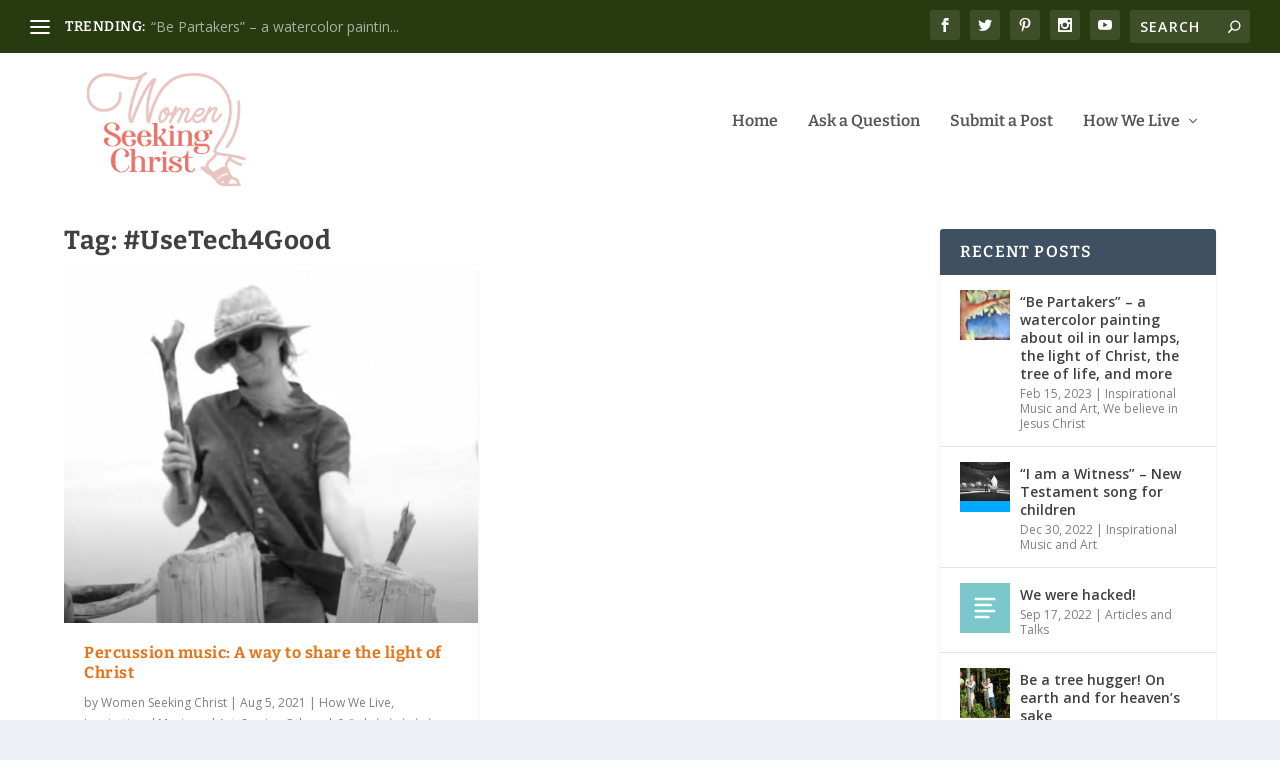

--- FILE ---
content_type: text/html; charset=UTF-8
request_url: https://womenseekingchrist.org/tag/usetech4good/
body_size: 26567
content:
<!DOCTYPE html>
<!--[if IE 6]>
<html id="ie6" lang="en-US">
<![endif]-->
<!--[if IE 7]>
<html id="ie7" lang="en-US">
<![endif]-->
<!--[if IE 8]>
<html id="ie8" lang="en-US">
<![endif]-->
<!--[if !(IE 6) | !(IE 7) | !(IE 8)  ]><!-->
<html lang="en-US">
<!--<![endif]-->
<head>
	<meta charset="UTF-8" />
			
	<meta http-equiv="X-UA-Compatible" content="IE=edge">
	<link rel="pingback" href="https://womenseekingchrist.org/xmlrpc.php" />

		<!--[if lt IE 9]>
	<script src="https://womenseekingchrist.org/wp-content/themes/Extra/scripts/ext/html5.js" type="text/javascript"></script>
	<![endif]-->

	<script type="text/javascript">
		document.documentElement.className = 'js';
	</script>

	<link rel="preconnect" href="https://fonts.gstatic.com" crossorigin /><meta name='robots' content='index, follow, max-image-preview:large, max-snippet:-1, max-video-preview:-1' />
<script type="text/javascript">
			let jqueryParams=[],jQuery=function(r){return jqueryParams=[...jqueryParams,r],jQuery},$=function(r){return jqueryParams=[...jqueryParams,r],$};window.jQuery=jQuery,window.$=jQuery;let customHeadScripts=!1;jQuery.fn=jQuery.prototype={},$.fn=jQuery.prototype={},jQuery.noConflict=function(r){if(window.jQuery)return jQuery=window.jQuery,$=window.jQuery,customHeadScripts=!0,jQuery.noConflict},jQuery.ready=function(r){jqueryParams=[...jqueryParams,r]},$.ready=function(r){jqueryParams=[...jqueryParams,r]},jQuery.load=function(r){jqueryParams=[...jqueryParams,r]},$.load=function(r){jqueryParams=[...jqueryParams,r]},jQuery.fn.ready=function(r){jqueryParams=[...jqueryParams,r]},$.fn.ready=function(r){jqueryParams=[...jqueryParams,r]};</script>
	<!-- This site is optimized with the Yoast SEO plugin v26.6 - https://yoast.com/wordpress/plugins/seo/ -->
	<title>#UseTech4Good Archives - Women in The Church of Jesus Christ</title>
	<link rel="canonical" href="https://womenseekingchrist.org/tag/usetech4good/" />
	<meta property="og:locale" content="en_US" />
	<meta property="og:type" content="article" />
	<meta property="og:title" content="#UseTech4Good Archives - Women in The Church of Jesus Christ" />
	<meta property="og:url" content="https://womenseekingchrist.org/tag/usetech4good/" />
	<meta property="og:site_name" content="Women in The Church of Jesus Christ" />
	<meta name="twitter:card" content="summary_large_image" />
	<script type="application/ld+json" class="yoast-schema-graph">{"@context":"https://schema.org","@graph":[{"@type":"CollectionPage","@id":"https://womenseekingchrist.org/tag/usetech4good/","url":"https://womenseekingchrist.org/tag/usetech4good/","name":"#UseTech4Good Archives - Women in The Church of Jesus Christ","isPartOf":{"@id":"https://womenseekingchrist.org/#website"},"primaryImageOfPage":{"@id":"https://womenseekingchrist.org/tag/usetech4good/#primaryimage"},"image":{"@id":"https://womenseekingchrist.org/tag/usetech4good/#primaryimage"},"thumbnailUrl":"https://womenseekingchrist.org/wp-content/uploads/2021/07/Screen-Shot-2021-07-30-at-8.55.56-PM.png","breadcrumb":{"@id":"https://womenseekingchrist.org/tag/usetech4good/#breadcrumb"},"inLanguage":"en-US"},{"@type":"ImageObject","inLanguage":"en-US","@id":"https://womenseekingchrist.org/tag/usetech4good/#primaryimage","url":"https://womenseekingchrist.org/wp-content/uploads/2021/07/Screen-Shot-2021-07-30-at-8.55.56-PM.png","contentUrl":"https://womenseekingchrist.org/wp-content/uploads/2021/07/Screen-Shot-2021-07-30-at-8.55.56-PM.png","width":938,"height":800},{"@type":"BreadcrumbList","@id":"https://womenseekingchrist.org/tag/usetech4good/#breadcrumb","itemListElement":[{"@type":"ListItem","position":1,"name":"Home","item":"https://womenseekingchrist.org/"},{"@type":"ListItem","position":2,"name":"#UseTech4Good"}]},{"@type":"WebSite","@id":"https://womenseekingchrist.org/#website","url":"https://womenseekingchrist.org/","name":"Women in The Church of Jesus Christ","description":"Who We Are, What We Believe, How We Live -- Glimpses into Latter-day Saint Life","potentialAction":[{"@type":"SearchAction","target":{"@type":"EntryPoint","urlTemplate":"https://womenseekingchrist.org/?s={search_term_string}"},"query-input":{"@type":"PropertyValueSpecification","valueRequired":true,"valueName":"search_term_string"}}],"inLanguage":"en-US"}]}</script>
	<!-- / Yoast SEO plugin. -->


<link rel='dns-prefetch' href='//fonts.googleapis.com' />
<link rel="alternate" type="application/rss+xml" title="Women in The Church of Jesus Christ &raquo; Feed" href="https://womenseekingchrist.org/feed/" />
<link rel="alternate" type="application/rss+xml" title="Women in The Church of Jesus Christ &raquo; Comments Feed" href="https://womenseekingchrist.org/comments/feed/" />
<link rel="alternate" type="application/rss+xml" title="Women in The Church of Jesus Christ &raquo; #UseTech4Good Tag Feed" href="https://womenseekingchrist.org/tag/usetech4good/feed/" />
		<!-- This site uses the Google Analytics by MonsterInsights plugin v9.11.0 - Using Analytics tracking - https://www.monsterinsights.com/ -->
		<!-- Note: MonsterInsights is not currently configured on this site. The site owner needs to authenticate with Google Analytics in the MonsterInsights settings panel. -->
					<!-- No tracking code set -->
				<!-- / Google Analytics by MonsterInsights -->
		<meta content="Extra v.4.27.5" name="generator"/><style id='wp-block-library-inline-css' type='text/css'>
:root{--wp-block-synced-color:#7a00df;--wp-block-synced-color--rgb:122,0,223;--wp-bound-block-color:var(--wp-block-synced-color);--wp-editor-canvas-background:#ddd;--wp-admin-theme-color:#007cba;--wp-admin-theme-color--rgb:0,124,186;--wp-admin-theme-color-darker-10:#006ba1;--wp-admin-theme-color-darker-10--rgb:0,107,160.5;--wp-admin-theme-color-darker-20:#005a87;--wp-admin-theme-color-darker-20--rgb:0,90,135;--wp-admin-border-width-focus:2px}@media (min-resolution:192dpi){:root{--wp-admin-border-width-focus:1.5px}}.wp-element-button{cursor:pointer}:root .has-very-light-gray-background-color{background-color:#eee}:root .has-very-dark-gray-background-color{background-color:#313131}:root .has-very-light-gray-color{color:#eee}:root .has-very-dark-gray-color{color:#313131}:root .has-vivid-green-cyan-to-vivid-cyan-blue-gradient-background{background:linear-gradient(135deg,#00d084,#0693e3)}:root .has-purple-crush-gradient-background{background:linear-gradient(135deg,#34e2e4,#4721fb 50%,#ab1dfe)}:root .has-hazy-dawn-gradient-background{background:linear-gradient(135deg,#faaca8,#dad0ec)}:root .has-subdued-olive-gradient-background{background:linear-gradient(135deg,#fafae1,#67a671)}:root .has-atomic-cream-gradient-background{background:linear-gradient(135deg,#fdd79a,#004a59)}:root .has-nightshade-gradient-background{background:linear-gradient(135deg,#330968,#31cdcf)}:root .has-midnight-gradient-background{background:linear-gradient(135deg,#020381,#2874fc)}:root{--wp--preset--font-size--normal:16px;--wp--preset--font-size--huge:42px}.has-regular-font-size{font-size:1em}.has-larger-font-size{font-size:2.625em}.has-normal-font-size{font-size:var(--wp--preset--font-size--normal)}.has-huge-font-size{font-size:var(--wp--preset--font-size--huge)}.has-text-align-center{text-align:center}.has-text-align-left{text-align:left}.has-text-align-right{text-align:right}.has-fit-text{white-space:nowrap!important}#end-resizable-editor-section{display:none}.aligncenter{clear:both}.items-justified-left{justify-content:flex-start}.items-justified-center{justify-content:center}.items-justified-right{justify-content:flex-end}.items-justified-space-between{justify-content:space-between}.screen-reader-text{border:0;clip-path:inset(50%);height:1px;margin:-1px;overflow:hidden;padding:0;position:absolute;width:1px;word-wrap:normal!important}.screen-reader-text:focus{background-color:#ddd;clip-path:none;color:#444;display:block;font-size:1em;height:auto;left:5px;line-height:normal;padding:15px 23px 14px;text-decoration:none;top:5px;width:auto;z-index:100000}html :where(.has-border-color){border-style:solid}html :where([style*=border-top-color]){border-top-style:solid}html :where([style*=border-right-color]){border-right-style:solid}html :where([style*=border-bottom-color]){border-bottom-style:solid}html :where([style*=border-left-color]){border-left-style:solid}html :where([style*=border-width]){border-style:solid}html :where([style*=border-top-width]){border-top-style:solid}html :where([style*=border-right-width]){border-right-style:solid}html :where([style*=border-bottom-width]){border-bottom-style:solid}html :where([style*=border-left-width]){border-left-style:solid}html :where(img[class*=wp-image-]){height:auto;max-width:100%}:where(figure){margin:0 0 1em}html :where(.is-position-sticky){--wp-admin--admin-bar--position-offset:var(--wp-admin--admin-bar--height,0px)}@media screen and (max-width:600px){html :where(.is-position-sticky){--wp-admin--admin-bar--position-offset:0px}}

/*# sourceURL=wp-block-library-inline-css */
</style><style id='global-styles-inline-css' type='text/css'>
:root{--wp--preset--aspect-ratio--square: 1;--wp--preset--aspect-ratio--4-3: 4/3;--wp--preset--aspect-ratio--3-4: 3/4;--wp--preset--aspect-ratio--3-2: 3/2;--wp--preset--aspect-ratio--2-3: 2/3;--wp--preset--aspect-ratio--16-9: 16/9;--wp--preset--aspect-ratio--9-16: 9/16;--wp--preset--color--black: #000000;--wp--preset--color--cyan-bluish-gray: #abb8c3;--wp--preset--color--white: #ffffff;--wp--preset--color--pale-pink: #f78da7;--wp--preset--color--vivid-red: #cf2e2e;--wp--preset--color--luminous-vivid-orange: #ff6900;--wp--preset--color--luminous-vivid-amber: #fcb900;--wp--preset--color--light-green-cyan: #7bdcb5;--wp--preset--color--vivid-green-cyan: #00d084;--wp--preset--color--pale-cyan-blue: #8ed1fc;--wp--preset--color--vivid-cyan-blue: #0693e3;--wp--preset--color--vivid-purple: #9b51e0;--wp--preset--gradient--vivid-cyan-blue-to-vivid-purple: linear-gradient(135deg,rgb(6,147,227) 0%,rgb(155,81,224) 100%);--wp--preset--gradient--light-green-cyan-to-vivid-green-cyan: linear-gradient(135deg,rgb(122,220,180) 0%,rgb(0,208,130) 100%);--wp--preset--gradient--luminous-vivid-amber-to-luminous-vivid-orange: linear-gradient(135deg,rgb(252,185,0) 0%,rgb(255,105,0) 100%);--wp--preset--gradient--luminous-vivid-orange-to-vivid-red: linear-gradient(135deg,rgb(255,105,0) 0%,rgb(207,46,46) 100%);--wp--preset--gradient--very-light-gray-to-cyan-bluish-gray: linear-gradient(135deg,rgb(238,238,238) 0%,rgb(169,184,195) 100%);--wp--preset--gradient--cool-to-warm-spectrum: linear-gradient(135deg,rgb(74,234,220) 0%,rgb(151,120,209) 20%,rgb(207,42,186) 40%,rgb(238,44,130) 60%,rgb(251,105,98) 80%,rgb(254,248,76) 100%);--wp--preset--gradient--blush-light-purple: linear-gradient(135deg,rgb(255,206,236) 0%,rgb(152,150,240) 100%);--wp--preset--gradient--blush-bordeaux: linear-gradient(135deg,rgb(254,205,165) 0%,rgb(254,45,45) 50%,rgb(107,0,62) 100%);--wp--preset--gradient--luminous-dusk: linear-gradient(135deg,rgb(255,203,112) 0%,rgb(199,81,192) 50%,rgb(65,88,208) 100%);--wp--preset--gradient--pale-ocean: linear-gradient(135deg,rgb(255,245,203) 0%,rgb(182,227,212) 50%,rgb(51,167,181) 100%);--wp--preset--gradient--electric-grass: linear-gradient(135deg,rgb(202,248,128) 0%,rgb(113,206,126) 100%);--wp--preset--gradient--midnight: linear-gradient(135deg,rgb(2,3,129) 0%,rgb(40,116,252) 100%);--wp--preset--font-size--small: 13px;--wp--preset--font-size--medium: 20px;--wp--preset--font-size--large: 36px;--wp--preset--font-size--x-large: 42px;--wp--preset--spacing--20: 0.44rem;--wp--preset--spacing--30: 0.67rem;--wp--preset--spacing--40: 1rem;--wp--preset--spacing--50: 1.5rem;--wp--preset--spacing--60: 2.25rem;--wp--preset--spacing--70: 3.38rem;--wp--preset--spacing--80: 5.06rem;--wp--preset--shadow--natural: 6px 6px 9px rgba(0, 0, 0, 0.2);--wp--preset--shadow--deep: 12px 12px 50px rgba(0, 0, 0, 0.4);--wp--preset--shadow--sharp: 6px 6px 0px rgba(0, 0, 0, 0.2);--wp--preset--shadow--outlined: 6px 6px 0px -3px rgb(255, 255, 255), 6px 6px rgb(0, 0, 0);--wp--preset--shadow--crisp: 6px 6px 0px rgb(0, 0, 0);}:root { --wp--style--global--content-size: 856px;--wp--style--global--wide-size: 1280px; }:where(body) { margin: 0; }.wp-site-blocks > .alignleft { float: left; margin-right: 2em; }.wp-site-blocks > .alignright { float: right; margin-left: 2em; }.wp-site-blocks > .aligncenter { justify-content: center; margin-left: auto; margin-right: auto; }:where(.is-layout-flex){gap: 0.5em;}:where(.is-layout-grid){gap: 0.5em;}.is-layout-flow > .alignleft{float: left;margin-inline-start: 0;margin-inline-end: 2em;}.is-layout-flow > .alignright{float: right;margin-inline-start: 2em;margin-inline-end: 0;}.is-layout-flow > .aligncenter{margin-left: auto !important;margin-right: auto !important;}.is-layout-constrained > .alignleft{float: left;margin-inline-start: 0;margin-inline-end: 2em;}.is-layout-constrained > .alignright{float: right;margin-inline-start: 2em;margin-inline-end: 0;}.is-layout-constrained > .aligncenter{margin-left: auto !important;margin-right: auto !important;}.is-layout-constrained > :where(:not(.alignleft):not(.alignright):not(.alignfull)){max-width: var(--wp--style--global--content-size);margin-left: auto !important;margin-right: auto !important;}.is-layout-constrained > .alignwide{max-width: var(--wp--style--global--wide-size);}body .is-layout-flex{display: flex;}.is-layout-flex{flex-wrap: wrap;align-items: center;}.is-layout-flex > :is(*, div){margin: 0;}body .is-layout-grid{display: grid;}.is-layout-grid > :is(*, div){margin: 0;}body{padding-top: 0px;padding-right: 0px;padding-bottom: 0px;padding-left: 0px;}:root :where(.wp-element-button, .wp-block-button__link){background-color: #32373c;border-width: 0;color: #fff;font-family: inherit;font-size: inherit;font-style: inherit;font-weight: inherit;letter-spacing: inherit;line-height: inherit;padding-top: calc(0.667em + 2px);padding-right: calc(1.333em + 2px);padding-bottom: calc(0.667em + 2px);padding-left: calc(1.333em + 2px);text-decoration: none;text-transform: inherit;}.has-black-color{color: var(--wp--preset--color--black) !important;}.has-cyan-bluish-gray-color{color: var(--wp--preset--color--cyan-bluish-gray) !important;}.has-white-color{color: var(--wp--preset--color--white) !important;}.has-pale-pink-color{color: var(--wp--preset--color--pale-pink) !important;}.has-vivid-red-color{color: var(--wp--preset--color--vivid-red) !important;}.has-luminous-vivid-orange-color{color: var(--wp--preset--color--luminous-vivid-orange) !important;}.has-luminous-vivid-amber-color{color: var(--wp--preset--color--luminous-vivid-amber) !important;}.has-light-green-cyan-color{color: var(--wp--preset--color--light-green-cyan) !important;}.has-vivid-green-cyan-color{color: var(--wp--preset--color--vivid-green-cyan) !important;}.has-pale-cyan-blue-color{color: var(--wp--preset--color--pale-cyan-blue) !important;}.has-vivid-cyan-blue-color{color: var(--wp--preset--color--vivid-cyan-blue) !important;}.has-vivid-purple-color{color: var(--wp--preset--color--vivid-purple) !important;}.has-black-background-color{background-color: var(--wp--preset--color--black) !important;}.has-cyan-bluish-gray-background-color{background-color: var(--wp--preset--color--cyan-bluish-gray) !important;}.has-white-background-color{background-color: var(--wp--preset--color--white) !important;}.has-pale-pink-background-color{background-color: var(--wp--preset--color--pale-pink) !important;}.has-vivid-red-background-color{background-color: var(--wp--preset--color--vivid-red) !important;}.has-luminous-vivid-orange-background-color{background-color: var(--wp--preset--color--luminous-vivid-orange) !important;}.has-luminous-vivid-amber-background-color{background-color: var(--wp--preset--color--luminous-vivid-amber) !important;}.has-light-green-cyan-background-color{background-color: var(--wp--preset--color--light-green-cyan) !important;}.has-vivid-green-cyan-background-color{background-color: var(--wp--preset--color--vivid-green-cyan) !important;}.has-pale-cyan-blue-background-color{background-color: var(--wp--preset--color--pale-cyan-blue) !important;}.has-vivid-cyan-blue-background-color{background-color: var(--wp--preset--color--vivid-cyan-blue) !important;}.has-vivid-purple-background-color{background-color: var(--wp--preset--color--vivid-purple) !important;}.has-black-border-color{border-color: var(--wp--preset--color--black) !important;}.has-cyan-bluish-gray-border-color{border-color: var(--wp--preset--color--cyan-bluish-gray) !important;}.has-white-border-color{border-color: var(--wp--preset--color--white) !important;}.has-pale-pink-border-color{border-color: var(--wp--preset--color--pale-pink) !important;}.has-vivid-red-border-color{border-color: var(--wp--preset--color--vivid-red) !important;}.has-luminous-vivid-orange-border-color{border-color: var(--wp--preset--color--luminous-vivid-orange) !important;}.has-luminous-vivid-amber-border-color{border-color: var(--wp--preset--color--luminous-vivid-amber) !important;}.has-light-green-cyan-border-color{border-color: var(--wp--preset--color--light-green-cyan) !important;}.has-vivid-green-cyan-border-color{border-color: var(--wp--preset--color--vivid-green-cyan) !important;}.has-pale-cyan-blue-border-color{border-color: var(--wp--preset--color--pale-cyan-blue) !important;}.has-vivid-cyan-blue-border-color{border-color: var(--wp--preset--color--vivid-cyan-blue) !important;}.has-vivid-purple-border-color{border-color: var(--wp--preset--color--vivid-purple) !important;}.has-vivid-cyan-blue-to-vivid-purple-gradient-background{background: var(--wp--preset--gradient--vivid-cyan-blue-to-vivid-purple) !important;}.has-light-green-cyan-to-vivid-green-cyan-gradient-background{background: var(--wp--preset--gradient--light-green-cyan-to-vivid-green-cyan) !important;}.has-luminous-vivid-amber-to-luminous-vivid-orange-gradient-background{background: var(--wp--preset--gradient--luminous-vivid-amber-to-luminous-vivid-orange) !important;}.has-luminous-vivid-orange-to-vivid-red-gradient-background{background: var(--wp--preset--gradient--luminous-vivid-orange-to-vivid-red) !important;}.has-very-light-gray-to-cyan-bluish-gray-gradient-background{background: var(--wp--preset--gradient--very-light-gray-to-cyan-bluish-gray) !important;}.has-cool-to-warm-spectrum-gradient-background{background: var(--wp--preset--gradient--cool-to-warm-spectrum) !important;}.has-blush-light-purple-gradient-background{background: var(--wp--preset--gradient--blush-light-purple) !important;}.has-blush-bordeaux-gradient-background{background: var(--wp--preset--gradient--blush-bordeaux) !important;}.has-luminous-dusk-gradient-background{background: var(--wp--preset--gradient--luminous-dusk) !important;}.has-pale-ocean-gradient-background{background: var(--wp--preset--gradient--pale-ocean) !important;}.has-electric-grass-gradient-background{background: var(--wp--preset--gradient--electric-grass) !important;}.has-midnight-gradient-background{background: var(--wp--preset--gradient--midnight) !important;}.has-small-font-size{font-size: var(--wp--preset--font-size--small) !important;}.has-medium-font-size{font-size: var(--wp--preset--font-size--medium) !important;}.has-large-font-size{font-size: var(--wp--preset--font-size--large) !important;}.has-x-large-font-size{font-size: var(--wp--preset--font-size--x-large) !important;}
/*# sourceURL=global-styles-inline-css */
</style>

<link rel='stylesheet' id='st-widget-css' href='https://womenseekingchrist.org/wp-content/plugins/share-this/css/style.css?ver=3beddadac40dc6b265f8319162eb7e46' type='text/css' media='all' />
<link rel='stylesheet' id='et_monarch-css-css' href='https://womenseekingchrist.org/wp-content/plugins/monarch/css/style.css?ver=1.4.14' type='text/css' media='all' />
<link rel='stylesheet' id='et-gf-open-sans-css' href='https://fonts.googleapis.com/css?family=Open+Sans:400,700' type='text/css' media='all' />
<link rel='stylesheet' id='extra-fonts-css' href='https://fonts.googleapis.com/css?family=Open+Sans:300italic,400italic,600italic,700italic,800italic,400,300,600,700,800&#038;subset=latin,latin-ext' type='text/css' media='all' />
<link rel='stylesheet' id='extra-style-css' href='https://womenseekingchrist.org/wp-content/themes/Extra/style.min.css?ver=4.27.5' type='text/css' media='all' />
<style id='extra-dynamic-critical-inline-css' type='text/css'>
@font-face{font-family:ETmodules;font-display:block;src:url(//womenseekingchrist.org/wp-content/themes/Extra/core/admin/fonts/modules/base/modules.eot);src:url(//womenseekingchrist.org/wp-content/themes/Extra/core/admin/fonts/modules/base/modules.eot?#iefix) format("embedded-opentype"),url(//womenseekingchrist.org/wp-content/themes/Extra/core/admin/fonts/modules/base/modules.woff) format("woff"),url(//womenseekingchrist.org/wp-content/themes/Extra/core/admin/fonts/modules/base/modules.ttf) format("truetype"),url(//womenseekingchrist.org/wp-content/themes/Extra/core/admin/fonts/modules/base/modules.svg#ETmodules) format("svg");font-weight:400;font-style:normal}
.et_audio_content,.et_link_content,.et_quote_content{background-color:#2ea3f2}.et_pb_post .et-pb-controllers a{margin-bottom:10px}.format-gallery .et-pb-controllers{bottom:0}.et_pb_blog_grid .et_audio_content{margin-bottom:19px}.et_pb_row .et_pb_blog_grid .et_pb_post .et_pb_slide{min-height:180px}.et_audio_content .wp-block-audio{margin:0;padding:0}.et_audio_content h2{line-height:44px}.et_pb_column_1_2 .et_audio_content h2,.et_pb_column_1_3 .et_audio_content h2,.et_pb_column_1_4 .et_audio_content h2,.et_pb_column_1_5 .et_audio_content h2,.et_pb_column_1_6 .et_audio_content h2,.et_pb_column_2_5 .et_audio_content h2,.et_pb_column_3_5 .et_audio_content h2,.et_pb_column_3_8 .et_audio_content h2{margin-bottom:9px;margin-top:0}.et_pb_column_1_2 .et_audio_content,.et_pb_column_3_5 .et_audio_content{padding:35px 40px}.et_pb_column_1_2 .et_audio_content h2,.et_pb_column_3_5 .et_audio_content h2{line-height:32px}.et_pb_column_1_3 .et_audio_content,.et_pb_column_1_4 .et_audio_content,.et_pb_column_1_5 .et_audio_content,.et_pb_column_1_6 .et_audio_content,.et_pb_column_2_5 .et_audio_content,.et_pb_column_3_8 .et_audio_content{padding:35px 20px}.et_pb_column_1_3 .et_audio_content h2,.et_pb_column_1_4 .et_audio_content h2,.et_pb_column_1_5 .et_audio_content h2,.et_pb_column_1_6 .et_audio_content h2,.et_pb_column_2_5 .et_audio_content h2,.et_pb_column_3_8 .et_audio_content h2{font-size:18px;line-height:26px}article.et_pb_has_overlay .et_pb_blog_image_container{position:relative}.et_pb_post>.et_main_video_container{position:relative;margin-bottom:30px}.et_pb_post .et_pb_video_overlay .et_pb_video_play{color:#fff}.et_pb_post .et_pb_video_overlay_hover:hover{background:rgba(0,0,0,.6)}.et_audio_content,.et_link_content,.et_quote_content{text-align:center;word-wrap:break-word;position:relative;padding:50px 60px}.et_audio_content h2,.et_link_content a.et_link_main_url,.et_link_content h2,.et_quote_content blockquote cite,.et_quote_content blockquote p{color:#fff!important}.et_quote_main_link{position:absolute;text-indent:-9999px;width:100%;height:100%;display:block;top:0;left:0}.et_quote_content blockquote{padding:0;margin:0;border:none}.et_audio_content h2,.et_link_content h2,.et_quote_content blockquote p{margin-top:0}.et_audio_content h2{margin-bottom:20px}.et_audio_content h2,.et_link_content h2,.et_quote_content blockquote p{line-height:44px}.et_link_content a.et_link_main_url,.et_quote_content blockquote cite{font-size:18px;font-weight:200}.et_quote_content blockquote cite{font-style:normal}.et_pb_column_2_3 .et_quote_content{padding:50px 42px 45px}.et_pb_column_2_3 .et_audio_content,.et_pb_column_2_3 .et_link_content{padding:40px 40px 45px}.et_pb_column_1_2 .et_audio_content,.et_pb_column_1_2 .et_link_content,.et_pb_column_1_2 .et_quote_content,.et_pb_column_3_5 .et_audio_content,.et_pb_column_3_5 .et_link_content,.et_pb_column_3_5 .et_quote_content{padding:35px 40px}.et_pb_column_1_2 .et_quote_content blockquote p,.et_pb_column_3_5 .et_quote_content blockquote p{font-size:26px;line-height:32px}.et_pb_column_1_2 .et_audio_content h2,.et_pb_column_1_2 .et_link_content h2,.et_pb_column_3_5 .et_audio_content h2,.et_pb_column_3_5 .et_link_content h2{line-height:32px}.et_pb_column_1_2 .et_link_content a.et_link_main_url,.et_pb_column_1_2 .et_quote_content blockquote cite,.et_pb_column_3_5 .et_link_content a.et_link_main_url,.et_pb_column_3_5 .et_quote_content blockquote cite{font-size:14px}.et_pb_column_1_3 .et_quote_content,.et_pb_column_1_4 .et_quote_content,.et_pb_column_1_5 .et_quote_content,.et_pb_column_1_6 .et_quote_content,.et_pb_column_2_5 .et_quote_content,.et_pb_column_3_8 .et_quote_content{padding:35px 30px 32px}.et_pb_column_1_3 .et_audio_content,.et_pb_column_1_3 .et_link_content,.et_pb_column_1_4 .et_audio_content,.et_pb_column_1_4 .et_link_content,.et_pb_column_1_5 .et_audio_content,.et_pb_column_1_5 .et_link_content,.et_pb_column_1_6 .et_audio_content,.et_pb_column_1_6 .et_link_content,.et_pb_column_2_5 .et_audio_content,.et_pb_column_2_5 .et_link_content,.et_pb_column_3_8 .et_audio_content,.et_pb_column_3_8 .et_link_content{padding:35px 20px}.et_pb_column_1_3 .et_audio_content h2,.et_pb_column_1_3 .et_link_content h2,.et_pb_column_1_3 .et_quote_content blockquote p,.et_pb_column_1_4 .et_audio_content h2,.et_pb_column_1_4 .et_link_content h2,.et_pb_column_1_4 .et_quote_content blockquote p,.et_pb_column_1_5 .et_audio_content h2,.et_pb_column_1_5 .et_link_content h2,.et_pb_column_1_5 .et_quote_content blockquote p,.et_pb_column_1_6 .et_audio_content h2,.et_pb_column_1_6 .et_link_content h2,.et_pb_column_1_6 .et_quote_content blockquote p,.et_pb_column_2_5 .et_audio_content h2,.et_pb_column_2_5 .et_link_content h2,.et_pb_column_2_5 .et_quote_content blockquote p,.et_pb_column_3_8 .et_audio_content h2,.et_pb_column_3_8 .et_link_content h2,.et_pb_column_3_8 .et_quote_content blockquote p{font-size:18px;line-height:26px}.et_pb_column_1_3 .et_link_content a.et_link_main_url,.et_pb_column_1_3 .et_quote_content blockquote cite,.et_pb_column_1_4 .et_link_content a.et_link_main_url,.et_pb_column_1_4 .et_quote_content blockquote cite,.et_pb_column_1_5 .et_link_content a.et_link_main_url,.et_pb_column_1_5 .et_quote_content blockquote cite,.et_pb_column_1_6 .et_link_content a.et_link_main_url,.et_pb_column_1_6 .et_quote_content blockquote cite,.et_pb_column_2_5 .et_link_content a.et_link_main_url,.et_pb_column_2_5 .et_quote_content blockquote cite,.et_pb_column_3_8 .et_link_content a.et_link_main_url,.et_pb_column_3_8 .et_quote_content blockquote cite{font-size:14px}.et_pb_post .et_pb_gallery_post_type .et_pb_slide{min-height:500px;background-size:cover!important;background-position:top}.format-gallery .et_pb_slider.gallery-not-found .et_pb_slide{box-shadow:inset 0 0 10px rgba(0,0,0,.1)}.format-gallery .et_pb_slider:hover .et-pb-arrow-prev{left:0}.format-gallery .et_pb_slider:hover .et-pb-arrow-next{right:0}.et_pb_post>.et_pb_slider{margin-bottom:30px}.et_pb_column_3_4 .et_pb_post .et_pb_slide{min-height:442px}.et_pb_column_2_3 .et_pb_post .et_pb_slide{min-height:390px}.et_pb_column_1_2 .et_pb_post .et_pb_slide,.et_pb_column_3_5 .et_pb_post .et_pb_slide{min-height:284px}.et_pb_column_1_3 .et_pb_post .et_pb_slide,.et_pb_column_2_5 .et_pb_post .et_pb_slide,.et_pb_column_3_8 .et_pb_post .et_pb_slide{min-height:180px}.et_pb_column_1_4 .et_pb_post .et_pb_slide,.et_pb_column_1_5 .et_pb_post .et_pb_slide,.et_pb_column_1_6 .et_pb_post .et_pb_slide{min-height:125px}.et_pb_portfolio.et_pb_section_parallax .pagination,.et_pb_portfolio.et_pb_section_video .pagination,.et_pb_portfolio_grid.et_pb_section_parallax .pagination,.et_pb_portfolio_grid.et_pb_section_video .pagination{position:relative}.et_pb_bg_layout_light .et_pb_post .post-meta,.et_pb_bg_layout_light .et_pb_post .post-meta a,.et_pb_bg_layout_light .et_pb_post p{color:#666}.et_pb_bg_layout_dark .et_pb_post .post-meta,.et_pb_bg_layout_dark .et_pb_post .post-meta a,.et_pb_bg_layout_dark .et_pb_post p{color:inherit}.et_pb_text_color_dark .et_audio_content h2,.et_pb_text_color_dark .et_link_content a.et_link_main_url,.et_pb_text_color_dark .et_link_content h2,.et_pb_text_color_dark .et_quote_content blockquote cite,.et_pb_text_color_dark .et_quote_content blockquote p{color:#666!important}.et_pb_text_color_dark.et_audio_content h2,.et_pb_text_color_dark.et_link_content a.et_link_main_url,.et_pb_text_color_dark.et_link_content h2,.et_pb_text_color_dark.et_quote_content blockquote cite,.et_pb_text_color_dark.et_quote_content blockquote p{color:#bbb!important}.et_pb_text_color_dark.et_audio_content,.et_pb_text_color_dark.et_link_content,.et_pb_text_color_dark.et_quote_content{background-color:#e8e8e8}@media (min-width:981px) and (max-width:1100px){.et_quote_content{padding:50px 70px 45px}.et_pb_column_2_3 .et_quote_content{padding:50px 50px 45px}.et_pb_column_1_2 .et_quote_content,.et_pb_column_3_5 .et_quote_content{padding:35px 47px 30px}.et_pb_column_1_3 .et_quote_content,.et_pb_column_1_4 .et_quote_content,.et_pb_column_1_5 .et_quote_content,.et_pb_column_1_6 .et_quote_content,.et_pb_column_2_5 .et_quote_content,.et_pb_column_3_8 .et_quote_content{padding:35px 25px 32px}.et_pb_column_4_4 .et_pb_post .et_pb_slide{min-height:534px}.et_pb_column_3_4 .et_pb_post .et_pb_slide{min-height:392px}.et_pb_column_2_3 .et_pb_post .et_pb_slide{min-height:345px}.et_pb_column_1_2 .et_pb_post .et_pb_slide,.et_pb_column_3_5 .et_pb_post .et_pb_slide{min-height:250px}.et_pb_column_1_3 .et_pb_post .et_pb_slide,.et_pb_column_2_5 .et_pb_post .et_pb_slide,.et_pb_column_3_8 .et_pb_post .et_pb_slide{min-height:155px}.et_pb_column_1_4 .et_pb_post .et_pb_slide,.et_pb_column_1_5 .et_pb_post .et_pb_slide,.et_pb_column_1_6 .et_pb_post .et_pb_slide{min-height:108px}}@media (max-width:980px){.et_pb_bg_layout_dark_tablet .et_audio_content h2{color:#fff!important}.et_pb_text_color_dark_tablet.et_audio_content h2{color:#bbb!important}.et_pb_text_color_dark_tablet.et_audio_content{background-color:#e8e8e8}.et_pb_bg_layout_dark_tablet .et_audio_content h2,.et_pb_bg_layout_dark_tablet .et_link_content a.et_link_main_url,.et_pb_bg_layout_dark_tablet .et_link_content h2,.et_pb_bg_layout_dark_tablet .et_quote_content blockquote cite,.et_pb_bg_layout_dark_tablet .et_quote_content blockquote p{color:#fff!important}.et_pb_text_color_dark_tablet .et_audio_content h2,.et_pb_text_color_dark_tablet .et_link_content a.et_link_main_url,.et_pb_text_color_dark_tablet .et_link_content h2,.et_pb_text_color_dark_tablet .et_quote_content blockquote cite,.et_pb_text_color_dark_tablet .et_quote_content blockquote p{color:#666!important}.et_pb_text_color_dark_tablet.et_audio_content h2,.et_pb_text_color_dark_tablet.et_link_content a.et_link_main_url,.et_pb_text_color_dark_tablet.et_link_content h2,.et_pb_text_color_dark_tablet.et_quote_content blockquote cite,.et_pb_text_color_dark_tablet.et_quote_content blockquote p{color:#bbb!important}.et_pb_text_color_dark_tablet.et_audio_content,.et_pb_text_color_dark_tablet.et_link_content,.et_pb_text_color_dark_tablet.et_quote_content{background-color:#e8e8e8}}@media (min-width:768px) and (max-width:980px){.et_audio_content h2{font-size:26px!important;line-height:44px!important;margin-bottom:24px!important}.et_pb_post>.et_pb_gallery_post_type>.et_pb_slides>.et_pb_slide{min-height:384px!important}.et_quote_content{padding:50px 43px 45px!important}.et_quote_content blockquote p{font-size:26px!important;line-height:44px!important}.et_quote_content blockquote cite{font-size:18px!important}.et_link_content{padding:40px 40px 45px}.et_link_content h2{font-size:26px!important;line-height:44px!important}.et_link_content a.et_link_main_url{font-size:18px!important}}@media (max-width:767px){.et_audio_content h2,.et_link_content h2,.et_quote_content,.et_quote_content blockquote p{font-size:20px!important;line-height:26px!important}.et_audio_content,.et_link_content{padding:35px 20px!important}.et_audio_content h2{margin-bottom:9px!important}.et_pb_bg_layout_dark_phone .et_audio_content h2{color:#fff!important}.et_pb_text_color_dark_phone.et_audio_content{background-color:#e8e8e8}.et_link_content a.et_link_main_url,.et_quote_content blockquote cite{font-size:14px!important}.format-gallery .et-pb-controllers{height:auto}.et_pb_post>.et_pb_gallery_post_type>.et_pb_slides>.et_pb_slide{min-height:222px!important}.et_pb_bg_layout_dark_phone .et_audio_content h2,.et_pb_bg_layout_dark_phone .et_link_content a.et_link_main_url,.et_pb_bg_layout_dark_phone .et_link_content h2,.et_pb_bg_layout_dark_phone .et_quote_content blockquote cite,.et_pb_bg_layout_dark_phone .et_quote_content blockquote p{color:#fff!important}.et_pb_text_color_dark_phone .et_audio_content h2,.et_pb_text_color_dark_phone .et_link_content a.et_link_main_url,.et_pb_text_color_dark_phone .et_link_content h2,.et_pb_text_color_dark_phone .et_quote_content blockquote cite,.et_pb_text_color_dark_phone .et_quote_content blockquote p{color:#666!important}.et_pb_text_color_dark_phone.et_audio_content h2,.et_pb_text_color_dark_phone.et_link_content a.et_link_main_url,.et_pb_text_color_dark_phone.et_link_content h2,.et_pb_text_color_dark_phone.et_quote_content blockquote cite,.et_pb_text_color_dark_phone.et_quote_content blockquote p{color:#bbb!important}.et_pb_text_color_dark_phone.et_audio_content,.et_pb_text_color_dark_phone.et_link_content,.et_pb_text_color_dark_phone.et_quote_content{background-color:#e8e8e8}}@media (max-width:479px){.et_pb_column_1_2 .et_pb_carousel_item .et_pb_video_play,.et_pb_column_1_3 .et_pb_carousel_item .et_pb_video_play,.et_pb_column_2_3 .et_pb_carousel_item .et_pb_video_play,.et_pb_column_2_5 .et_pb_carousel_item .et_pb_video_play,.et_pb_column_3_5 .et_pb_carousel_item .et_pb_video_play,.et_pb_column_3_8 .et_pb_carousel_item .et_pb_video_play{font-size:1.5rem;line-height:1.5rem;margin-left:-.75rem;margin-top:-.75rem}.et_audio_content,.et_quote_content{padding:35px 20px!important}.et_pb_post>.et_pb_gallery_post_type>.et_pb_slides>.et_pb_slide{min-height:156px!important}}.et_full_width_page .et_gallery_item{float:left;width:20.875%;margin:0 5.5% 5.5% 0}.et_full_width_page .et_gallery_item:nth-child(3n){margin-right:5.5%}.et_full_width_page .et_gallery_item:nth-child(3n+1){clear:none}.et_full_width_page .et_gallery_item:nth-child(4n){margin-right:0}.et_full_width_page .et_gallery_item:nth-child(4n+1){clear:both}
.et_pb_slider{position:relative;overflow:hidden}.et_pb_slide{padding:0 6%;background-size:cover;background-position:50%;background-repeat:no-repeat}.et_pb_slider .et_pb_slide{display:none;float:left;margin-right:-100%;position:relative;width:100%;text-align:center;list-style:none!important;background-position:50%;background-size:100%;background-size:cover}.et_pb_slider .et_pb_slide:first-child{display:list-item}.et-pb-controllers{position:absolute;bottom:20px;left:0;width:100%;text-align:center;z-index:10}.et-pb-controllers a{display:inline-block;background-color:hsla(0,0%,100%,.5);text-indent:-9999px;border-radius:7px;width:7px;height:7px;margin-right:10px;padding:0;opacity:.5}.et-pb-controllers .et-pb-active-control{opacity:1}.et-pb-controllers a:last-child{margin-right:0}.et-pb-controllers .et-pb-active-control{background-color:#fff}.et_pb_slides .et_pb_temp_slide{display:block}.et_pb_slides:after{content:"";display:block;clear:both;visibility:hidden;line-height:0;height:0;width:0}@media (max-width:980px){.et_pb_bg_layout_light_tablet .et-pb-controllers .et-pb-active-control{background-color:#333}.et_pb_bg_layout_light_tablet .et-pb-controllers a{background-color:rgba(0,0,0,.3)}.et_pb_bg_layout_light_tablet .et_pb_slide_content{color:#333}.et_pb_bg_layout_dark_tablet .et_pb_slide_description{text-shadow:0 1px 3px rgba(0,0,0,.3)}.et_pb_bg_layout_dark_tablet .et_pb_slide_content{color:#fff}.et_pb_bg_layout_dark_tablet .et-pb-controllers .et-pb-active-control{background-color:#fff}.et_pb_bg_layout_dark_tablet .et-pb-controllers a{background-color:hsla(0,0%,100%,.5)}}@media (max-width:767px){.et-pb-controllers{position:absolute;bottom:5%;left:0;width:100%;text-align:center;z-index:10;height:14px}.et_transparent_nav .et_pb_section:first-child .et-pb-controllers{bottom:18px}.et_pb_bg_layout_light_phone.et_pb_slider_with_overlay .et_pb_slide_overlay_container,.et_pb_bg_layout_light_phone.et_pb_slider_with_text_overlay .et_pb_text_overlay_wrapper{background-color:hsla(0,0%,100%,.9)}.et_pb_bg_layout_light_phone .et-pb-controllers .et-pb-active-control{background-color:#333}.et_pb_bg_layout_dark_phone.et_pb_slider_with_overlay .et_pb_slide_overlay_container,.et_pb_bg_layout_dark_phone.et_pb_slider_with_text_overlay .et_pb_text_overlay_wrapper,.et_pb_bg_layout_light_phone .et-pb-controllers a{background-color:rgba(0,0,0,.3)}.et_pb_bg_layout_dark_phone .et-pb-controllers .et-pb-active-control{background-color:#fff}.et_pb_bg_layout_dark_phone .et-pb-controllers a{background-color:hsla(0,0%,100%,.5)}}.et_mobile_device .et_pb_slider_parallax .et_pb_slide,.et_mobile_device .et_pb_slides .et_parallax_bg.et_pb_parallax_css{background-attachment:scroll}
.et-pb-arrow-next,.et-pb-arrow-prev{position:absolute;top:50%;z-index:100;font-size:48px;color:#fff;margin-top:-24px;transition:all .2s ease-in-out;opacity:0}.et_pb_bg_layout_light .et-pb-arrow-next,.et_pb_bg_layout_light .et-pb-arrow-prev{color:#333}.et_pb_slider:hover .et-pb-arrow-prev{left:22px;opacity:1}.et_pb_slider:hover .et-pb-arrow-next{right:22px;opacity:1}.et_pb_bg_layout_light .et-pb-controllers .et-pb-active-control{background-color:#333}.et_pb_bg_layout_light .et-pb-controllers a{background-color:rgba(0,0,0,.3)}.et-pb-arrow-next:hover,.et-pb-arrow-prev:hover{text-decoration:none}.et-pb-arrow-next span,.et-pb-arrow-prev span{display:none}.et-pb-arrow-prev{left:-22px}.et-pb-arrow-next{right:-22px}.et-pb-arrow-prev:before{content:"4"}.et-pb-arrow-next:before{content:"5"}.format-gallery .et-pb-arrow-next,.format-gallery .et-pb-arrow-prev{color:#fff}.et_pb_column_1_3 .et_pb_slider:hover .et-pb-arrow-prev,.et_pb_column_1_4 .et_pb_slider:hover .et-pb-arrow-prev,.et_pb_column_1_5 .et_pb_slider:hover .et-pb-arrow-prev,.et_pb_column_1_6 .et_pb_slider:hover .et-pb-arrow-prev,.et_pb_column_2_5 .et_pb_slider:hover .et-pb-arrow-prev{left:0}.et_pb_column_1_3 .et_pb_slider:hover .et-pb-arrow-next,.et_pb_column_1_4 .et_pb_slider:hover .et-pb-arrow-prev,.et_pb_column_1_5 .et_pb_slider:hover .et-pb-arrow-prev,.et_pb_column_1_6 .et_pb_slider:hover .et-pb-arrow-prev,.et_pb_column_2_5 .et_pb_slider:hover .et-pb-arrow-next{right:0}.et_pb_column_1_4 .et_pb_slider .et_pb_slide,.et_pb_column_1_5 .et_pb_slider .et_pb_slide,.et_pb_column_1_6 .et_pb_slider .et_pb_slide{min-height:170px}.et_pb_column_1_4 .et_pb_slider:hover .et-pb-arrow-next,.et_pb_column_1_5 .et_pb_slider:hover .et-pb-arrow-next,.et_pb_column_1_6 .et_pb_slider:hover .et-pb-arrow-next{right:0}@media (max-width:980px){.et_pb_bg_layout_light_tablet .et-pb-arrow-next,.et_pb_bg_layout_light_tablet .et-pb-arrow-prev{color:#333}.et_pb_bg_layout_dark_tablet .et-pb-arrow-next,.et_pb_bg_layout_dark_tablet .et-pb-arrow-prev{color:#fff}}@media (max-width:767px){.et_pb_slider:hover .et-pb-arrow-prev{left:0;opacity:1}.et_pb_slider:hover .et-pb-arrow-next{right:0;opacity:1}.et_pb_bg_layout_light_phone .et-pb-arrow-next,.et_pb_bg_layout_light_phone .et-pb-arrow-prev{color:#333}.et_pb_bg_layout_dark_phone .et-pb-arrow-next,.et_pb_bg_layout_dark_phone .et-pb-arrow-prev{color:#fff}}.et_mobile_device .et-pb-arrow-prev{left:22px;opacity:1}.et_mobile_device .et-pb-arrow-next{right:22px;opacity:1}@media (max-width:767px){.et_mobile_device .et-pb-arrow-prev{left:0;opacity:1}.et_mobile_device .et-pb-arrow-next{right:0;opacity:1}}
.et_overlay{z-index:-1;position:absolute;top:0;left:0;display:block;width:100%;height:100%;background:hsla(0,0%,100%,.9);opacity:0;pointer-events:none;transition:all .3s;border:1px solid #e5e5e5;box-sizing:border-box;-webkit-backface-visibility:hidden;backface-visibility:hidden;-webkit-font-smoothing:antialiased}.et_overlay:before{color:#2ea3f2;content:"\E050";position:absolute;top:50%;left:50%;transform:translate(-50%,-50%);font-size:32px;transition:all .4s}.et_portfolio_image,.et_shop_image{position:relative;display:block}.et_pb_has_overlay:not(.et_pb_image):hover .et_overlay,.et_portfolio_image:hover .et_overlay,.et_shop_image:hover .et_overlay{z-index:3;opacity:1}#ie7 .et_overlay,#ie8 .et_overlay{display:none}.et_pb_module.et_pb_has_overlay{position:relative}.et_pb_module.et_pb_has_overlay .et_overlay,article.et_pb_has_overlay{border:none}
.et_pb_blog_grid .et_audio_container .mejs-container .mejs-controls .mejs-time span{font-size:14px}.et_audio_container .mejs-container{width:auto!important;min-width:unset!important;height:auto!important}.et_audio_container .mejs-container,.et_audio_container .mejs-container .mejs-controls,.et_audio_container .mejs-embed,.et_audio_container .mejs-embed body{background:none;height:auto}.et_audio_container .mejs-controls .mejs-time-rail .mejs-time-loaded,.et_audio_container .mejs-time.mejs-currenttime-container{display:none!important}.et_audio_container .mejs-time{display:block!important;padding:0;margin-left:10px;margin-right:90px;line-height:inherit}.et_audio_container .mejs-android .mejs-time,.et_audio_container .mejs-ios .mejs-time,.et_audio_container .mejs-ipad .mejs-time,.et_audio_container .mejs-iphone .mejs-time{margin-right:0}.et_audio_container .mejs-controls .mejs-horizontal-volume-slider .mejs-horizontal-volume-total,.et_audio_container .mejs-controls .mejs-time-rail .mejs-time-total{background:hsla(0,0%,100%,.5);border-radius:5px;height:4px;margin:8px 0 0;top:0;right:0;left:auto}.et_audio_container .mejs-controls>div{height:20px!important}.et_audio_container .mejs-controls div.mejs-time-rail{padding-top:0;position:relative;display:block!important;margin-left:42px;margin-right:0}.et_audio_container span.mejs-time-total.mejs-time-slider{display:block!important;position:relative!important;max-width:100%;min-width:unset!important}.et_audio_container .mejs-button.mejs-volume-button{width:auto;height:auto;margin-left:auto;position:absolute;right:59px;bottom:-2px}.et_audio_container .mejs-controls .mejs-horizontal-volume-slider .mejs-horizontal-volume-current,.et_audio_container .mejs-controls .mejs-time-rail .mejs-time-current{background:#fff;height:4px;border-radius:5px}.et_audio_container .mejs-controls .mejs-horizontal-volume-slider .mejs-horizontal-volume-handle,.et_audio_container .mejs-controls .mejs-time-rail .mejs-time-handle{display:block;border:none;width:10px}.et_audio_container .mejs-time-rail .mejs-time-handle-content{border-radius:100%;transform:scale(1)}.et_pb_text_color_dark .et_audio_container .mejs-time-rail .mejs-time-handle-content{border-color:#666}.et_audio_container .mejs-time-rail .mejs-time-hovered{height:4px}.et_audio_container .mejs-controls .mejs-horizontal-volume-slider .mejs-horizontal-volume-handle{background:#fff;border-radius:5px;height:10px;position:absolute;top:-3px}.et_audio_container .mejs-container .mejs-controls .mejs-time span{font-size:18px}.et_audio_container .mejs-controls a.mejs-horizontal-volume-slider{display:block!important;height:19px;margin-left:5px;position:absolute;right:0;bottom:0}.et_audio_container .mejs-controls div.mejs-horizontal-volume-slider{height:4px}.et_audio_container .mejs-playpause-button button,.et_audio_container .mejs-volume-button button{background:none!important;margin:0!important;width:auto!important;height:auto!important;position:relative!important;z-index:99}.et_audio_container .mejs-playpause-button button:before{content:"E"!important;font-size:32px;left:0;top:-8px}.et_audio_container .mejs-playpause-button button:before,.et_audio_container .mejs-volume-button button:before{color:#fff}.et_audio_container .mejs-playpause-button{margin-top:-7px!important;width:auto!important;height:auto!important;position:absolute}.et_audio_container .mejs-controls .mejs-button button:focus{outline:none}.et_audio_container .mejs-playpause-button.mejs-pause button:before{content:"`"!important}.et_audio_container .mejs-volume-button button:before{content:"\E068";font-size:18px}.et_pb_text_color_dark .et_audio_container .mejs-controls .mejs-horizontal-volume-slider .mejs-horizontal-volume-total,.et_pb_text_color_dark .et_audio_container .mejs-controls .mejs-time-rail .mejs-time-total{background:hsla(0,0%,60%,.5)}.et_pb_text_color_dark .et_audio_container .mejs-controls .mejs-horizontal-volume-slider .mejs-horizontal-volume-current,.et_pb_text_color_dark .et_audio_container .mejs-controls .mejs-time-rail .mejs-time-current{background:#999}.et_pb_text_color_dark .et_audio_container .mejs-playpause-button button:before,.et_pb_text_color_dark .et_audio_container .mejs-volume-button button:before{color:#666}.et_pb_text_color_dark .et_audio_container .mejs-controls .mejs-horizontal-volume-slider .mejs-horizontal-volume-handle,.et_pb_text_color_dark .mejs-controls .mejs-time-rail .mejs-time-handle{background:#666}.et_pb_text_color_dark .mejs-container .mejs-controls .mejs-time span{color:#999}.et_pb_column_1_3 .et_audio_container .mejs-container .mejs-controls .mejs-time span,.et_pb_column_1_4 .et_audio_container .mejs-container .mejs-controls .mejs-time span,.et_pb_column_1_5 .et_audio_container .mejs-container .mejs-controls .mejs-time span,.et_pb_column_1_6 .et_audio_container .mejs-container .mejs-controls .mejs-time span,.et_pb_column_2_5 .et_audio_container .mejs-container .mejs-controls .mejs-time span,.et_pb_column_3_8 .et_audio_container .mejs-container .mejs-controls .mejs-time span{font-size:14px}.et_audio_container .mejs-container .mejs-controls{padding:0;flex-wrap:wrap;min-width:unset!important;position:relative}@media (max-width:980px){.et_pb_column_1_3 .et_audio_container .mejs-container .mejs-controls .mejs-time span,.et_pb_column_1_4 .et_audio_container .mejs-container .mejs-controls .mejs-time span,.et_pb_column_1_5 .et_audio_container .mejs-container .mejs-controls .mejs-time span,.et_pb_column_1_6 .et_audio_container .mejs-container .mejs-controls .mejs-time span,.et_pb_column_2_5 .et_audio_container .mejs-container .mejs-controls .mejs-time span,.et_pb_column_3_8 .et_audio_container .mejs-container .mejs-controls .mejs-time span{font-size:18px}.et_pb_bg_layout_dark_tablet .et_audio_container .mejs-controls .mejs-horizontal-volume-slider .mejs-horizontal-volume-total,.et_pb_bg_layout_dark_tablet .et_audio_container .mejs-controls .mejs-time-rail .mejs-time-total{background:hsla(0,0%,100%,.5)}.et_pb_bg_layout_dark_tablet .et_audio_container .mejs-controls .mejs-horizontal-volume-slider .mejs-horizontal-volume-current,.et_pb_bg_layout_dark_tablet .et_audio_container .mejs-controls .mejs-time-rail .mejs-time-current{background:#fff}.et_pb_bg_layout_dark_tablet .et_audio_container .mejs-playpause-button button:before,.et_pb_bg_layout_dark_tablet .et_audio_container .mejs-volume-button button:before{color:#fff}.et_pb_bg_layout_dark_tablet .et_audio_container .mejs-controls .mejs-horizontal-volume-slider .mejs-horizontal-volume-handle,.et_pb_bg_layout_dark_tablet .mejs-controls .mejs-time-rail .mejs-time-handle{background:#fff}.et_pb_bg_layout_dark_tablet .mejs-container .mejs-controls .mejs-time span{color:#fff}.et_pb_text_color_dark_tablet .et_audio_container .mejs-controls .mejs-horizontal-volume-slider .mejs-horizontal-volume-total,.et_pb_text_color_dark_tablet .et_audio_container .mejs-controls .mejs-time-rail .mejs-time-total{background:hsla(0,0%,60%,.5)}.et_pb_text_color_dark_tablet .et_audio_container .mejs-controls .mejs-horizontal-volume-slider .mejs-horizontal-volume-current,.et_pb_text_color_dark_tablet .et_audio_container .mejs-controls .mejs-time-rail .mejs-time-current{background:#999}.et_pb_text_color_dark_tablet .et_audio_container .mejs-playpause-button button:before,.et_pb_text_color_dark_tablet .et_audio_container .mejs-volume-button button:before{color:#666}.et_pb_text_color_dark_tablet .et_audio_container .mejs-controls .mejs-horizontal-volume-slider .mejs-horizontal-volume-handle,.et_pb_text_color_dark_tablet .mejs-controls .mejs-time-rail .mejs-time-handle{background:#666}.et_pb_text_color_dark_tablet .mejs-container .mejs-controls .mejs-time span{color:#999}}@media (max-width:767px){.et_audio_container .mejs-container .mejs-controls .mejs-time span{font-size:14px!important}.et_pb_bg_layout_dark_phone .et_audio_container .mejs-controls .mejs-horizontal-volume-slider .mejs-horizontal-volume-total,.et_pb_bg_layout_dark_phone .et_audio_container .mejs-controls .mejs-time-rail .mejs-time-total{background:hsla(0,0%,100%,.5)}.et_pb_bg_layout_dark_phone .et_audio_container .mejs-controls .mejs-horizontal-volume-slider .mejs-horizontal-volume-current,.et_pb_bg_layout_dark_phone .et_audio_container .mejs-controls .mejs-time-rail .mejs-time-current{background:#fff}.et_pb_bg_layout_dark_phone .et_audio_container .mejs-playpause-button button:before,.et_pb_bg_layout_dark_phone .et_audio_container .mejs-volume-button button:before{color:#fff}.et_pb_bg_layout_dark_phone .et_audio_container .mejs-controls .mejs-horizontal-volume-slider .mejs-horizontal-volume-handle,.et_pb_bg_layout_dark_phone .mejs-controls .mejs-time-rail .mejs-time-handle{background:#fff}.et_pb_bg_layout_dark_phone .mejs-container .mejs-controls .mejs-time span{color:#fff}.et_pb_text_color_dark_phone .et_audio_container .mejs-controls .mejs-horizontal-volume-slider .mejs-horizontal-volume-total,.et_pb_text_color_dark_phone .et_audio_container .mejs-controls .mejs-time-rail .mejs-time-total{background:hsla(0,0%,60%,.5)}.et_pb_text_color_dark_phone .et_audio_container .mejs-controls .mejs-horizontal-volume-slider .mejs-horizontal-volume-current,.et_pb_text_color_dark_phone .et_audio_container .mejs-controls .mejs-time-rail .mejs-time-current{background:#999}.et_pb_text_color_dark_phone .et_audio_container .mejs-playpause-button button:before,.et_pb_text_color_dark_phone .et_audio_container .mejs-volume-button button:before{color:#666}.et_pb_text_color_dark_phone .et_audio_container .mejs-controls .mejs-horizontal-volume-slider .mejs-horizontal-volume-handle,.et_pb_text_color_dark_phone .mejs-controls .mejs-time-rail .mejs-time-handle{background:#666}.et_pb_text_color_dark_phone .mejs-container .mejs-controls .mejs-time span{color:#999}}
.et_pb_video_box{display:block;position:relative;z-index:1;line-height:0}.et_pb_video_box video{width:100%!important;height:auto!important}.et_pb_video_overlay{position:absolute;z-index:10;top:0;left:0;height:100%;width:100%;background-size:cover;background-repeat:no-repeat;background-position:50%;cursor:pointer}.et_pb_video_play:before{font-family:ETmodules;content:"I"}.et_pb_video_play{display:block;position:absolute;z-index:100;color:#fff;left:50%;top:50%}.et_pb_column_1_2 .et_pb_video_play,.et_pb_column_2_3 .et_pb_video_play,.et_pb_column_3_4 .et_pb_video_play,.et_pb_column_3_5 .et_pb_video_play,.et_pb_column_4_4 .et_pb_video_play{font-size:6rem;line-height:6rem;margin-left:-3rem;margin-top:-3rem}.et_pb_column_1_3 .et_pb_video_play,.et_pb_column_1_4 .et_pb_video_play,.et_pb_column_1_5 .et_pb_video_play,.et_pb_column_1_6 .et_pb_video_play,.et_pb_column_2_5 .et_pb_video_play,.et_pb_column_3_8 .et_pb_video_play{font-size:3rem;line-height:3rem;margin-left:-1.5rem;margin-top:-1.5rem}.et_pb_bg_layout_light .et_pb_video_play{color:#333}.et_pb_video_overlay_hover{background:transparent;width:100%;height:100%;position:absolute;z-index:100;transition:all .5s ease-in-out}.et_pb_video .et_pb_video_overlay_hover:hover{background:rgba(0,0,0,.6)}@media (min-width:768px) and (max-width:980px){.et_pb_column_1_3 .et_pb_video_play,.et_pb_column_1_4 .et_pb_video_play,.et_pb_column_1_5 .et_pb_video_play,.et_pb_column_1_6 .et_pb_video_play,.et_pb_column_2_5 .et_pb_video_play,.et_pb_column_3_8 .et_pb_video_play{font-size:6rem;line-height:6rem;margin-left:-3rem;margin-top:-3rem}}@media (max-width:980px){.et_pb_bg_layout_light_tablet .et_pb_video_play{color:#333}}@media (max-width:768px){.et_pb_column_1_2 .et_pb_video_play,.et_pb_column_2_3 .et_pb_video_play,.et_pb_column_3_4 .et_pb_video_play,.et_pb_column_3_5 .et_pb_video_play,.et_pb_column_4_4 .et_pb_video_play{font-size:3rem;line-height:3rem;margin-left:-1.5rem;margin-top:-1.5rem}}@media (max-width:767px){.et_pb_bg_layout_light_phone .et_pb_video_play{color:#333}}
.et_post_gallery{padding:0!important;line-height:1.7!important;list-style:none!important}.et_gallery_item{float:left;width:28.353%;margin:0 7.47% 7.47% 0}.blocks-gallery-item,.et_gallery_item{padding-left:0!important}.blocks-gallery-item:before,.et_gallery_item:before{display:none}.et_gallery_item:nth-child(3n){margin-right:0}.et_gallery_item:nth-child(3n+1){clear:both}
.et_pb_post{margin-bottom:60px;word-wrap:break-word}.et_pb_fullwidth_post_content.et_pb_with_border img,.et_pb_post_content.et_pb_with_border img,.et_pb_with_border .et_pb_post .et_pb_slides,.et_pb_with_border .et_pb_post img:not(.woocommerce-placeholder),.et_pb_with_border.et_pb_posts .et_pb_post,.et_pb_with_border.et_pb_posts_nav span.nav-next a,.et_pb_with_border.et_pb_posts_nav span.nav-previous a{border:0 solid #333}.et_pb_post .entry-content{padding-top:30px}.et_pb_post .entry-featured-image-url{display:block;position:relative;margin-bottom:30px}.et_pb_post .entry-title a,.et_pb_post h2 a{text-decoration:none}.et_pb_post .post-meta{font-size:14px;margin-bottom:6px}.et_pb_post .more,.et_pb_post .post-meta a{text-decoration:none}.et_pb_post .more{color:#82c0c7}.et_pb_posts a.more-link{clear:both;display:block}.et_pb_posts .et_pb_post{position:relative}.et_pb_has_overlay.et_pb_post .et_pb_image_container a{display:block;position:relative;overflow:hidden}.et_pb_image_container img,.et_pb_post a img{vertical-align:bottom;max-width:100%}@media (min-width:981px) and (max-width:1100px){.et_pb_post{margin-bottom:42px}}@media (max-width:980px){.et_pb_post{margin-bottom:42px}.et_pb_bg_layout_light_tablet .et_pb_post .post-meta,.et_pb_bg_layout_light_tablet .et_pb_post .post-meta a,.et_pb_bg_layout_light_tablet .et_pb_post p{color:#666}.et_pb_bg_layout_dark_tablet .et_pb_post .post-meta,.et_pb_bg_layout_dark_tablet .et_pb_post .post-meta a,.et_pb_bg_layout_dark_tablet .et_pb_post p{color:inherit}.et_pb_bg_layout_dark_tablet .comment_postinfo a,.et_pb_bg_layout_dark_tablet .comment_postinfo span{color:#fff}}@media (max-width:767px){.et_pb_post{margin-bottom:42px}.et_pb_post>h2{font-size:18px}.et_pb_bg_layout_light_phone .et_pb_post .post-meta,.et_pb_bg_layout_light_phone .et_pb_post .post-meta a,.et_pb_bg_layout_light_phone .et_pb_post p{color:#666}.et_pb_bg_layout_dark_phone .et_pb_post .post-meta,.et_pb_bg_layout_dark_phone .et_pb_post .post-meta a,.et_pb_bg_layout_dark_phone .et_pb_post p{color:inherit}.et_pb_bg_layout_dark_phone .comment_postinfo a,.et_pb_bg_layout_dark_phone .comment_postinfo span{color:#fff}}@media (max-width:479px){.et_pb_post{margin-bottom:42px}.et_pb_post h2{font-size:16px;padding-bottom:0}.et_pb_post .post-meta{color:#666;font-size:14px}}
@media (min-width:981px){.et_pb_gutters3 .et_pb_column,.et_pb_gutters3.et_pb_row .et_pb_column{margin-right:5.5%}.et_pb_gutters3 .et_pb_column_4_4,.et_pb_gutters3.et_pb_row .et_pb_column_4_4{width:100%}.et_pb_gutters3 .et_pb_column_4_4 .et_pb_module,.et_pb_gutters3.et_pb_row .et_pb_column_4_4 .et_pb_module{margin-bottom:2.75%}.et_pb_gutters3 .et_pb_column_3_4,.et_pb_gutters3.et_pb_row .et_pb_column_3_4{width:73.625%}.et_pb_gutters3 .et_pb_column_3_4 .et_pb_module,.et_pb_gutters3.et_pb_row .et_pb_column_3_4 .et_pb_module{margin-bottom:3.735%}.et_pb_gutters3 .et_pb_column_2_3,.et_pb_gutters3.et_pb_row .et_pb_column_2_3{width:64.833%}.et_pb_gutters3 .et_pb_column_2_3 .et_pb_module,.et_pb_gutters3.et_pb_row .et_pb_column_2_3 .et_pb_module{margin-bottom:4.242%}.et_pb_gutters3 .et_pb_column_3_5,.et_pb_gutters3.et_pb_row .et_pb_column_3_5{width:57.8%}.et_pb_gutters3 .et_pb_column_3_5 .et_pb_module,.et_pb_gutters3.et_pb_row .et_pb_column_3_5 .et_pb_module{margin-bottom:4.758%}.et_pb_gutters3 .et_pb_column_1_2,.et_pb_gutters3.et_pb_row .et_pb_column_1_2{width:47.25%}.et_pb_gutters3 .et_pb_column_1_2 .et_pb_module,.et_pb_gutters3.et_pb_row .et_pb_column_1_2 .et_pb_module{margin-bottom:5.82%}.et_pb_gutters3 .et_pb_column_2_5,.et_pb_gutters3.et_pb_row .et_pb_column_2_5{width:36.7%}.et_pb_gutters3 .et_pb_column_2_5 .et_pb_module,.et_pb_gutters3.et_pb_row .et_pb_column_2_5 .et_pb_module{margin-bottom:7.493%}.et_pb_gutters3 .et_pb_column_1_3,.et_pb_gutters3.et_pb_row .et_pb_column_1_3{width:29.6667%}.et_pb_gutters3 .et_pb_column_1_3 .et_pb_module,.et_pb_gutters3.et_pb_row .et_pb_column_1_3 .et_pb_module{margin-bottom:9.27%}.et_pb_gutters3 .et_pb_column_1_4,.et_pb_gutters3.et_pb_row .et_pb_column_1_4{width:20.875%}.et_pb_gutters3 .et_pb_column_1_4 .et_pb_module,.et_pb_gutters3.et_pb_row .et_pb_column_1_4 .et_pb_module{margin-bottom:13.174%}.et_pb_gutters3 .et_pb_column_1_5,.et_pb_gutters3.et_pb_row .et_pb_column_1_5{width:15.6%}.et_pb_gutters3 .et_pb_column_1_5 .et_pb_module,.et_pb_gutters3.et_pb_row .et_pb_column_1_5 .et_pb_module{margin-bottom:17.628%}.et_pb_gutters3 .et_pb_column_1_6,.et_pb_gutters3.et_pb_row .et_pb_column_1_6{width:12.0833%}.et_pb_gutters3 .et_pb_column_1_6 .et_pb_module,.et_pb_gutters3.et_pb_row .et_pb_column_1_6 .et_pb_module{margin-bottom:22.759%}.et_pb_gutters3 .et_full_width_page.woocommerce-page ul.products li.product{width:20.875%;margin-right:5.5%;margin-bottom:5.5%}.et_pb_gutters3.et_left_sidebar.woocommerce-page #main-content ul.products li.product,.et_pb_gutters3.et_right_sidebar.woocommerce-page #main-content ul.products li.product{width:28.353%;margin-right:7.47%}.et_pb_gutters3.et_left_sidebar.woocommerce-page #main-content ul.products.columns-1 li.product,.et_pb_gutters3.et_right_sidebar.woocommerce-page #main-content ul.products.columns-1 li.product{width:100%;margin-right:0}.et_pb_gutters3.et_left_sidebar.woocommerce-page #main-content ul.products.columns-2 li.product,.et_pb_gutters3.et_right_sidebar.woocommerce-page #main-content ul.products.columns-2 li.product{width:48%;margin-right:4%}.et_pb_gutters3.et_left_sidebar.woocommerce-page #main-content ul.products.columns-2 li:nth-child(2n+2),.et_pb_gutters3.et_right_sidebar.woocommerce-page #main-content ul.products.columns-2 li:nth-child(2n+2){margin-right:0}.et_pb_gutters3.et_left_sidebar.woocommerce-page #main-content ul.products.columns-2 li:nth-child(3n+1),.et_pb_gutters3.et_right_sidebar.woocommerce-page #main-content ul.products.columns-2 li:nth-child(3n+1){clear:none}}
@-webkit-keyframes fadeOutTop{0%{opacity:1;transform:translatey(0)}to{opacity:0;transform:translatey(-60%)}}@keyframes fadeOutTop{0%{opacity:1;transform:translatey(0)}to{opacity:0;transform:translatey(-60%)}}@-webkit-keyframes fadeInTop{0%{opacity:0;transform:translatey(-60%)}to{opacity:1;transform:translatey(0)}}@keyframes fadeInTop{0%{opacity:0;transform:translatey(-60%)}to{opacity:1;transform:translatey(0)}}@-webkit-keyframes fadeInBottom{0%{opacity:0;transform:translatey(60%)}to{opacity:1;transform:translatey(0)}}@keyframes fadeInBottom{0%{opacity:0;transform:translatey(60%)}to{opacity:1;transform:translatey(0)}}@-webkit-keyframes fadeOutBottom{0%{opacity:1;transform:translatey(0)}to{opacity:0;transform:translatey(60%)}}@keyframes fadeOutBottom{0%{opacity:1;transform:translatey(0)}to{opacity:0;transform:translatey(60%)}}@-webkit-keyframes Grow{0%{opacity:0;transform:scaleY(.5)}to{opacity:1;transform:scale(1)}}@keyframes Grow{0%{opacity:0;transform:scaleY(.5)}to{opacity:1;transform:scale(1)}}/*!
	  * Animate.css - http://daneden.me/animate
	  * Licensed under the MIT license - http://opensource.org/licenses/MIT
	  * Copyright (c) 2015 Daniel Eden
	 */@-webkit-keyframes flipInX{0%{transform:perspective(400px) rotateX(90deg);-webkit-animation-timing-function:ease-in;animation-timing-function:ease-in;opacity:0}40%{transform:perspective(400px) rotateX(-20deg);-webkit-animation-timing-function:ease-in;animation-timing-function:ease-in}60%{transform:perspective(400px) rotateX(10deg);opacity:1}80%{transform:perspective(400px) rotateX(-5deg)}to{transform:perspective(400px)}}@keyframes flipInX{0%{transform:perspective(400px) rotateX(90deg);-webkit-animation-timing-function:ease-in;animation-timing-function:ease-in;opacity:0}40%{transform:perspective(400px) rotateX(-20deg);-webkit-animation-timing-function:ease-in;animation-timing-function:ease-in}60%{transform:perspective(400px) rotateX(10deg);opacity:1}80%{transform:perspective(400px) rotateX(-5deg)}to{transform:perspective(400px)}}@-webkit-keyframes flipInY{0%{transform:perspective(400px) rotateY(90deg);-webkit-animation-timing-function:ease-in;animation-timing-function:ease-in;opacity:0}40%{transform:perspective(400px) rotateY(-20deg);-webkit-animation-timing-function:ease-in;animation-timing-function:ease-in}60%{transform:perspective(400px) rotateY(10deg);opacity:1}80%{transform:perspective(400px) rotateY(-5deg)}to{transform:perspective(400px)}}@keyframes flipInY{0%{transform:perspective(400px) rotateY(90deg);-webkit-animation-timing-function:ease-in;animation-timing-function:ease-in;opacity:0}40%{transform:perspective(400px) rotateY(-20deg);-webkit-animation-timing-function:ease-in;animation-timing-function:ease-in}60%{transform:perspective(400px) rotateY(10deg);opacity:1}80%{transform:perspective(400px) rotateY(-5deg)}to{transform:perspective(400px)}}
.nav li li{padding:0 20px;margin:0}.et-menu li li a{padding:6px 20px;width:200px}.nav li{position:relative;line-height:1em}.nav li li{position:relative;line-height:2em}.nav li ul{position:absolute;padding:20px 0;z-index:9999;width:240px;background:#fff;visibility:hidden;opacity:0;border-top:3px solid #2ea3f2;box-shadow:0 2px 5px rgba(0,0,0,.1);-moz-box-shadow:0 2px 5px rgba(0,0,0,.1);-webkit-box-shadow:0 2px 5px rgba(0,0,0,.1);-webkit-transform:translateZ(0);text-align:left}.nav li.et-hover>ul{visibility:visible}.nav li.et-touch-hover>ul,.nav li:hover>ul{opacity:1;visibility:visible}.nav li li ul{z-index:1000;top:-23px;left:240px}.nav li.et-reverse-direction-nav li ul{left:auto;right:240px}.nav li:hover{visibility:inherit}.et_mobile_menu li a,.nav li li a{font-size:14px;transition:opacity .2s ease-in-out,background-color .2s ease-in-out}.et_mobile_menu li a:hover,.nav ul li a:hover{background-color:rgba(0,0,0,.03);opacity:.7}.et-dropdown-removing>ul{display:none}.mega-menu .et-dropdown-removing>ul{display:block}.et-menu .menu-item-has-children>a:first-child:after{font-family:ETmodules;content:"3";font-size:16px;position:absolute;right:0;top:0;font-weight:800}.et-menu .menu-item-has-children>a:first-child{padding-right:20px}.et-menu li li.menu-item-has-children>a:first-child:after{right:20px;top:6px}.et-menu-nav li.mega-menu{position:inherit}.et-menu-nav li.mega-menu>ul{padding:30px 20px;position:absolute!important;width:100%;left:0!important}.et-menu-nav li.mega-menu ul li{margin:0;float:left!important;display:block!important;padding:0!important}.et-menu-nav li.mega-menu li>ul{-webkit-animation:none!important;animation:none!important;padding:0;border:none;left:auto;top:auto;width:240px!important;position:relative;box-shadow:none;-webkit-box-shadow:none}.et-menu-nav li.mega-menu li ul{visibility:visible;opacity:1;display:none}.et-menu-nav li.mega-menu.et-hover li ul,.et-menu-nav li.mega-menu:hover li ul{display:block}.et-menu-nav li.mega-menu:hover>ul{opacity:1!important;visibility:visible!important}.et-menu-nav li.mega-menu>ul>li>a:first-child{padding-top:0!important;font-weight:700;border-bottom:1px solid rgba(0,0,0,.03)}.et-menu-nav li.mega-menu>ul>li>a:first-child:hover{background-color:transparent!important}.et-menu-nav li.mega-menu li>a{width:200px!important}.et-menu-nav li.mega-menu.mega-menu-parent li>a,.et-menu-nav li.mega-menu.mega-menu-parent li li{width:100%!important}.et-menu-nav li.mega-menu.mega-menu-parent li>.sub-menu{float:left;width:100%!important}.et-menu-nav li.mega-menu>ul>li{width:25%;margin:0}.et-menu-nav li.mega-menu.mega-menu-parent-3>ul>li{width:33.33%}.et-menu-nav li.mega-menu.mega-menu-parent-2>ul>li{width:50%}.et-menu-nav li.mega-menu.mega-menu-parent-1>ul>li{width:100%}.et_pb_fullwidth_menu li.mega-menu .menu-item-has-children>a:first-child:after,.et_pb_menu li.mega-menu .menu-item-has-children>a:first-child:after{display:none}.et_fullwidth_nav #top-menu li.mega-menu>ul{width:auto;left:30px!important;right:30px!important}.et_mobile_menu{position:absolute;left:0;padding:5%;background:#fff;width:100%;visibility:visible;opacity:1;display:none;z-index:9999;border-top:3px solid #2ea3f2;box-shadow:0 2px 5px rgba(0,0,0,.1);-moz-box-shadow:0 2px 5px rgba(0,0,0,.1);-webkit-box-shadow:0 2px 5px rgba(0,0,0,.1)}#main-header .et_mobile_menu li ul,.et_pb_fullwidth_menu .et_mobile_menu li ul,.et_pb_menu .et_mobile_menu li ul{visibility:visible!important;display:block!important;padding-left:10px}.et_mobile_menu li li{padding-left:5%}.et_mobile_menu li a{border-bottom:1px solid rgba(0,0,0,.03);color:#666;padding:10px 5%;display:block}.et_mobile_menu .menu-item-has-children>a{font-weight:700;background-color:rgba(0,0,0,.03)}.et_mobile_menu li .menu-item-has-children>a{background-color:transparent}.et_mobile_nav_menu{float:right;display:none}.mobile_menu_bar{position:relative;display:block;line-height:0}.mobile_menu_bar:before{content:"a";font-size:32px;position:relative;left:0;top:0;cursor:pointer}.et_pb_module .mobile_menu_bar:before{top:2px}.mobile_nav .select_page{display:none}
/*# sourceURL=extra-dynamic-critical-inline-css */
</style>
<link rel='preload' id='extra-dynamic-css' href='https://womenseekingchrist.org/wp-content/et-cache/taxonomy/post_tag/15003/et-extra-dynamic.css?ver=1767300208' as='style' media='all' onload="this.onload=null;this.rel='stylesheet'" />
<link rel="https://api.w.org/" href="https://womenseekingchrist.org/wp-json/" /><link rel="alternate" title="JSON" type="application/json" href="https://womenseekingchrist.org/wp-json/wp/v2/tags/5103" /><link rel="EditURI" type="application/rsd+xml" title="RSD" href="https://womenseekingchrist.org/xmlrpc.php?rsd" />

<script>
  (function(i,s,o,g,r,a,m){i['GoogleAnalyticsObject']=r;i[r]=i[r]||function(){
  (i[r].q=i[r].q||[]).push(arguments)},i[r].l=1*new Date();a=s.createElement(o),
  m=s.getElementsByTagName(o)[0];a.async=1;a.src=g;m.parentNode.insertBefore(a,m)
  })(window,document,'script','https://www.google-analytics.com/analytics.js','ga');

  ga('create', 'UA-16150125-19', 'auto');
  ga('send', 'pageview');

</script>
<script charset="utf-8" type="text/javascript" src="https://w.sharethis.com/button/buttons.js"></script><script type="text/javascript">stLight.options({publisher:'f7d4f778-b4b8-4d67-ac8a-75ef5cf80c2e'});var st_type='wordpress3.0.3';</script><style type="text/css" id="et-social-custom-css">
				 
			</style><meta name="viewport" content="width=device-width, initial-scale=1.0, maximum-scale=1.0, user-scalable=1" /><link rel="stylesheet" id="et-extra-customizer-global-cached-inline-styles" href="https://womenseekingchrist.org/wp-content/et-cache/global/et-extra-customizer-global.min.css?ver=1767129116" /><link rel='stylesheet' id='mediaelement-css' href='https://womenseekingchrist.org/wp-includes/js/mediaelement/mediaelementplayer-legacy.min.css?ver=4.2.17' type='text/css' media='all' />
<link rel='stylesheet' id='wp-mediaelement-css' href='https://womenseekingchrist.org/wp-includes/js/mediaelement/wp-mediaelement.min.css?ver=3beddadac40dc6b265f8319162eb7e46' type='text/css' media='all' />
</head>
<body class="archive tag tag-usetech4good tag-5103 wp-theme-Extra et_monarch et_extra et_extra_layout et_fullwidth_secondary_nav et_fixed_nav et_pb_gutters3 et_primary_nav_dropdown_animation_flipInY et_secondary_nav_dropdown_animation_Default with_sidebar with_sidebar_right et_includes_sidebar et-db">
	<div id="page-container" class="page-container">
				<!-- Header -->
		<header class="header left-right">
						<!-- #top-header -->
			<div id="top-header" style="">
				<div class="container">

					<!-- Secondary Nav -->
											<div id="et-secondary-nav" class="et-trending">
						
							<!-- ET Trending -->
							<div id="et-trending">

								<!-- ET Trending Button -->
								<a id="et-trending-button" href="#" title="">
									<span></span>
									<span></span>
									<span></span>
								</a>

								<!-- ET Trending Label -->
								<h4 id="et-trending-label">
									TRENDING:								</h4>

								<!-- ET Trending Post Loop -->
								<div id='et-trending-container'>
																											<div id="et-trending-post-817" class="et-trending-post et-trending-latest">
											<a href="https://womenseekingchrist.org/2023/02/15/be-partakers/">&#8220;Be Partakers&#8221; &#8211; a watercolor paintin...</a>
										</div>
																			<div id="et-trending-post-16235" class="et-trending-post">
											<a href="https://womenseekingchrist.org/2022/09/11/be-a-tree-hugger-on-earth-and-for-heavens-sake/">Be a tree hugger! On earth and for heaven&#8217;s sake</a>
										</div>
																			<div id="et-trending-post-16229" class="et-trending-post">
											<a href="https://womenseekingchrist.org/2022/08/22/small-and-simple-faith-can-open-hearts/">Small and simple faith can open hearts</a>
										</div>
																			<div id="et-trending-post-16219" class="et-trending-post">
											<a href="https://womenseekingchrist.org/2022/08/15/our-birth-is-but-a-sleep-and-forgetting/">&#8220;Our birth is but a sleep and forgetting&#8221;</a>
										</div>
																			<div id="et-trending-post-16209" class="et-trending-post">
											<a href="https://womenseekingchrist.org/2022/06/26/romans-16-an-oft-ignored-chapter-of-the-bible-that-holds-insight-into-digital-and-civic-wellness/">Romans 16: an oft-ignored chapter of the Bible that hol...</a>
										</div>
																			<div id="et-trending-post-16193" class="et-trending-post">
											<a href="https://womenseekingchrist.org/2022/01/25/whats-your-story-finding-a-fresh-view-on-lifes-narratives-with-gods-help/">What&#8217;s your story? Finding a fresh view on life&#...</a>
										</div>
																			<div id="et-trending-post-16182" class="et-trending-post">
											<a href="https://womenseekingchrist.org/2022/01/17/does-the-journey-seem-long-god-can-help-with-covid-19-pandemic-burnout/">&#8220;Does the journey Seem long?&#8221; God can help ...</a>
										</div>
																			<div id="et-trending-post-16121" class="et-trending-post">
											<a href="https://womenseekingchrist.org/2022/01/10/look-to-the-day-and-that-can-be-today/">&#8220;Look to the Day&#8221; &#8211; and that can be t...</a>
										</div>
																			<div id="et-trending-post-16172" class="et-trending-post">
											<a href="https://womenseekingchrist.org/2021/12/26/come-and-see-learn-more-about-jesus-christ-through-the-chosen-people-must-know-and-bible-study/">&#8220;Come and See&#8221; &#8211; Learn more about Jes...</a>
										</div>
																			<div id="et-trending-post-16156" class="et-trending-post">
											<a href="https://womenseekingchrist.org/2021/12/20/witnesses-of-christmas-a-special-christmas-concert-from-europe/">Witnesses of Christmas &#8211; A Special Christmas Conc...</a>
										</div>
																			<div id="et-trending-post-16149" class="et-trending-post">
											<a href="https://womenseekingchrist.org/2021/12/19/christmas-music-when-we-seek-him-by-shawna-edwards-and-angie-killian/">Christmas Music: When We Seek Him by Shawna Edwards and...</a>
										</div>
																			<div id="et-trending-post-16112" class="et-trending-post">
											<a href="https://womenseekingchrist.org/2021/12/12/the-heavens-are-not-closed-continuing-revelation-for-all/">The Heavens Are Not Closed: Continuing Revelation for A...</a>
										</div>
																			<div id="et-trending-post-16138" class="et-trending-post">
											<a href="https://womenseekingchrist.org/2021/12/12/16138/">Celebrating &#8220;Christmas with The Chosen: The Messe...</a>
										</div>
																			<div id="et-trending-post-16125" class="et-trending-post">
											<a href="https://womenseekingchrist.org/2021/11/28/celebrating-christmas-lighttheworld-with-love/">Celebrating Christmas: #LightTheWorld with Love</a>
										</div>
																			<div id="et-trending-post-16116" class="et-trending-post">
											<a href="https://womenseekingchrist.org/2021/11/21/whats-your-favorite-episode-from-the-chosen/">What&#8217;s your favorite episode from The Chosen?</a>
										</div>
																			<div id="et-trending-post-16092" class="et-trending-post">
											<a href="https://womenseekingchrist.org/2021/10/31/do-latter-day-saints-celebrate-halloween/">Do Latter-day Saints celebrate Halloween?</a>
										</div>
																			<div id="et-trending-post-16085" class="et-trending-post">
											<a href="https://womenseekingchrist.org/2021/10/18/from-jew-to-atheist-to-christian/">From Jew to Atheist to Christian</a>
										</div>
																			<div id="et-trending-post-16056" class="et-trending-post">
											<a href="https://womenseekingchrist.org/2021/10/11/peace-be-still/">&#8220;Peace, Be Still&#8221;</a>
										</div>
																			<div id="et-trending-post-16061" class="et-trending-post">
											<a href="https://womenseekingchrist.org/2021/10/02/like-the-super-bowl-but-all-about-gods-love/">&#8220;Like the Super Bowl but all about God&#8217;s lo...</a>
										</div>
																			<div id="et-trending-post-16050" class="et-trending-post">
											<a href="https://womenseekingchrist.org/2021/09/26/connecting-to-god-through-music/">Connecting to God through Music</a>
										</div>
																			<div id="et-trending-post-15989" class="et-trending-post">
											<a href="https://womenseekingchrist.org/2021/09/19/the-impact-of-the-book-of-mormon/">The Impact of the Book of Mormon</a>
										</div>
																			<div id="et-trending-post-16035" class="et-trending-post">
											<a href="https://womenseekingchrist.org/2021/09/12/why-weepest-thou/">&#8220;Why Weepest Thou?&#8221;</a>
										</div>
																			<div id="et-trending-post-15985" class="et-trending-post">
											<a href="https://womenseekingchrist.org/2021/09/05/how-i-came-to-know-the-book-of-mormon-is-scripture-from-god/">How I came to know the Book of Mormon is scripture from...</a>
										</div>
																			<div id="et-trending-post-15991" class="et-trending-post">
											<a href="https://womenseekingchrist.org/2021/08/26/multiply-goodness-is-hosting-a-jubilee-and-we-are-offering-a-free-virtual-ticket-giveaway/">Multiply Goodness is hosting a Jubilee! And we are offe...</a>
										</div>
																			<div id="et-trending-post-15982" class="et-trending-post">
											<a href="https://womenseekingchrist.org/2021/08/15/becauseofhim-every-day-can-be-a-new-beginning/">#BecauseOfHim Every Day can be a New Beginning</a>
										</div>
																			<div id="et-trending-post-15980" class="et-trending-post">
											<a href="https://womenseekingchrist.org/2021/08/08/the-power-of-another-testament-of-jesus-christ/">The power of Another Testament of Jesus Christ</a>
										</div>
																			<div id="et-trending-post-15969" class="et-trending-post">
											<a href="https://womenseekingchrist.org/2021/08/01/sanctifying-the-body-elevating-the-spiritbenefits-and-blessings-of-the-word-of-wisdom/">Sanctifying the Body, Elevating the Spirit: Benefits an...</a>
										</div>
																			<div id="et-trending-post-15966" class="et-trending-post">
											<a href="https://womenseekingchrist.org/2021/07/25/video-pessoas-que-buscam-jesus-cristo-nas-suas-vidas/">Vídeo: Pessoas que buscam Jesus Cristo nas suas vidas</a>
										</div>
																			<div id="et-trending-post-15942" class="et-trending-post">
											<a href="https://womenseekingchrist.org/2021/07/11/poetry-grandma-said/">Poetry: &#8220;Grandma Said&#8221;</a>
										</div>
																			<div id="et-trending-post-15955" class="et-trending-post">
											<a href="https://womenseekingchrist.org/2021/07/05/called-to-teach-about-jesus-christ-quintuplets-receive-missionary-assignments-on-the-same-day/">Called to teach about Jesus Christ: Quintuplets receive...</a>
										</div>
																			<div id="et-trending-post-15952" class="et-trending-post">
											<a href="https://womenseekingchrist.org/2021/07/05/how-has-faith-in-jesus-christ-helped-you/">How has faith in Jesus Christ helped you?</a>
										</div>
																			<div id="et-trending-post-15934" class="et-trending-post">
											<a href="https://womenseekingchrist.org/2021/06/20/the-difference-makers/">The Difference Makers</a>
										</div>
																			<div id="et-trending-post-15929" class="et-trending-post">
											<a href="https://womenseekingchrist.org/2021/06/13/what-would-i-learn-from-latter-day-saint-missionaries/">What would I learn from Latter-day Saint missionaries?</a>
										</div>
																			<div id="et-trending-post-15925" class="et-trending-post">
											<a href="https://womenseekingchrist.org/2021/06/06/trust-in-the-lord/">Trust in the Lord</a>
										</div>
																			<div id="et-trending-post-15917" class="et-trending-post">
											<a href="https://womenseekingchrist.org/2021/05/23/seeking-light/">Seeking light</a>
										</div>
																			<div id="et-trending-post-15892" class="et-trending-post">
											<a href="https://womenseekingchrist.org/2021/02/21/friend-to-friend-broadcast-virtual-event-for-children-hosted-by-children/">Friend to Friend &#8212; broadcast/virtual event for ch...</a>
										</div>
																			<div id="et-trending-post-15866" class="et-trending-post">
											<a href="https://womenseekingchrist.org/2021/02/14/forgiveness-better-than-a-diamond/">Forgiveness: Better than a diamond</a>
										</div>
																			<div id="et-trending-post-15862" class="et-trending-post">
											<a href="https://womenseekingchrist.org/2021/01/31/we-often-see-others-through-a-glass-darkly/">We often see others through a glass darkly</a>
										</div>
																			<div id="et-trending-post-15870" class="et-trending-post">
											<a href="https://womenseekingchrist.org/2021/01/23/poder-power-to-be-able-to/">Poder: Power to be able to&#8230;</a>
										</div>
																			<div id="et-trending-post-15712" class="et-trending-post">
											<a href="https://womenseekingchrist.org/2021/01/10/when-i-cant-feel-his-words/">When I can&#8217;t &#8220;feel His words&#8221;</a>
										</div>
																			<div id="et-trending-post-15851" class="et-trending-post">
											<a href="https://womenseekingchrist.org/2021/01/06/in-the-time-of-trouble/">&#8220;[I]n the time of trouble&#8221;</a>
										</div>
																			<div id="et-trending-post-15605" class="et-trending-post">
											<a href="https://womenseekingchrist.org/2021/01/03/a-great-work/">&#8220;A Great Work&#8221;</a>
										</div>
																			<div id="et-trending-post-15735" class="et-trending-post">
											<a href="https://womenseekingchrist.org/2020/12/27/because-of-covid-one-womans-reflection-on-covid-19-and-2020-her-thoughts-on-the-givethanks-challenge/">Because of COVID: One woman&#8217;s reflection on COVID...</a>
										</div>
																			<div id="et-trending-post-15754" class="et-trending-post">
											<a href="https://womenseekingchrist.org/2020/12/14/12-days-of-christmas-music-day-1-christmas-with-the-chosen/">12 Days of Christmas Music, Day 1: Christmas with The C...</a>
										</div>
																			<div id="et-trending-post-15723" class="et-trending-post">
											<a href="https://womenseekingchrist.org/2020/11/29/i-am-grateful-for-second-chances-givethanks/">&#8220;I am grateful for second chances&#8221; #GiveTha...</a>
										</div>
																			<div id="et-trending-post-15692" class="et-trending-post">
											<a href="https://womenseekingchrist.org/2020/11/19/miracles-happen-be-on-the-lookout/">&#8220;Miracles happen. Be on the lookout.&#8221;</a>
										</div>
																			<div id="et-trending-post-15684" class="et-trending-post">
											<a href="https://womenseekingchrist.org/2020/11/15/from-beauty-to-ashes/">From Beauty to Ashes</a>
										</div>
																			<div id="et-trending-post-15603" class="et-trending-post">
											<a href="https://womenseekingchrist.org/2020/11/01/changing-the-world/">Changing the World</a>
										</div>
																			<div id="et-trending-post-15658" class="et-trending-post">
											<a href="https://womenseekingchrist.org/2020/10/25/what-do-you-mean-they-walked-to-utah-a-latter-day-saint-converts-experience/">What Do You Mean, They Walked to Utah? A Latter-day Sai...</a>
										</div>
																			<div id="et-trending-post-15594" class="et-trending-post">
											<a href="https://womenseekingchrist.org/2020/10/08/someday-he-will-come/">&#8220;Someday He Will Come&#8217;</a>
										</div>
																			<div id="et-trending-post-15621" class="et-trending-post">
											<a href="https://womenseekingchrist.org/2020/10/03/october-2020-general-conference-messages-for-women/">October 2020 General Conference: Messages for Women</a>
										</div>
																			<div id="et-trending-post-15616" class="et-trending-post">
											<a href="https://womenseekingchrist.org/2020/10/03/general-conference-messages-of-peace-and-hope/">General Conference: Messages of peace and hope</a>
										</div>
																			<div id="et-trending-post-15590" class="et-trending-post">
											<a href="https://womenseekingchrist.org/2020/10/03/jesus-christ-walks-with-me/">Jesus Christ walks with me</a>
										</div>
																			<div id="et-trending-post-15586" class="et-trending-post">
											<a href="https://womenseekingchrist.org/2020/10/03/some-ways-i-hearhim/">Some ways I #HearHim</a>
										</div>
																			<div id="et-trending-post-15626" class="et-trending-post">
											<a href="https://womenseekingchrist.org/2020/05/03/2020-byu-womens-conference/">2020 BYU Women&#8217;s Conference</a>
										</div>
																			<div id="et-trending-post-15569" class="et-trending-post">
											<a href="https://womenseekingchrist.org/2020/03/02/relying-on-the-lord-in-impossible-situations/">Relying on the Lord in impossible situations</a>
										</div>
																			<div id="et-trending-post-7983" class="et-trending-post">
											<a href="https://womenseekingchrist.org/2011/01/09/how-can-i-deal-with-my-spouses-pornography-addiction/">How can I deal with my spouse’s pornography addiction?...</a>
										</div>
																			<div id="et-trending-post-9199" class="et-trending-post">
											<a href="https://womenseekingchrist.org/2011/05/13/ask-a-mormon-woman-why-do-mormons-have-so-many-kids/">Ask a Mormon Woman: Why Do Mormons Have So Many Kids?</a>
										</div>
																			<div id="et-trending-post-10950" class="et-trending-post">
											<a href="https://womenseekingchrist.org/2012/01/04/why-do-mormons-seem-so-happy/">Why do Mormons seem so happy?</a>
										</div>
																									</div>
							</div>
							
												</div>
					
					<!-- #et-info -->
					<div id="et-info">

						
						<!-- .et-extra-social-icons -->
						<ul class="et-extra-social-icons" style="">
																																														<li class="et-extra-social-icon facebook">
									<a href="https://www.facebook.com/AboutLatterDaySaints" class="et-extra-icon et-extra-icon-background-hover et-extra-icon-facebook"></a>
								</li>
																																															<li class="et-extra-social-icon twitter">
									<a href="https://twitter.com/MormonWomen" class="et-extra-icon et-extra-icon-background-hover et-extra-icon-twitter"></a>
								</li>
																																																																														<li class="et-extra-social-icon pinterest">
									<a href="https://www.pinterest.com/mormonwomen/" class="et-extra-icon et-extra-icon-background-hover et-extra-icon-pinterest"></a>
								</li>
																																																																																																																																												<li class="et-extra-social-icon instagram">
									<a href="https://instagram.com" class="et-extra-icon et-extra-icon-background-hover et-extra-icon-instagram"></a>
								</li>
																																																																																																																																																																																																																																																																								<li class="et-extra-social-icon youtube">
									<a href="https://www.youtube.com/user/MormonWomen" class="et-extra-icon et-extra-icon-background-hover et-extra-icon-youtube"></a>
								</li>
																																																																																																																																																																																</ul>
						
						<!-- .et-top-search -->
												<div class="et-top-search" style="">
							<form role="search" class="et-search-form" method="get" action="https://womenseekingchrist.org/">
			<input type="search" class="et-search-field" placeholder="Search" value="" name="s" title="Search for:" />
			<button class="et-search-submit"></button>
		</form>						</div>
						
						<!-- cart -->
											</div>
				</div><!-- /.container -->
			</div><!-- /#top-header -->

			
			<!-- Main Header -->
			<div id="main-header-wrapper">
				<div id="main-header" data-fixed-height="83">
					<div class="container">
					<!-- ET Ad -->
						
						
						<!-- Logo -->
						<a class="logo" href="https://womenseekingchrist.org/" data-fixed-height="93">
							<img src="https://womenseekingchrist.org/wp-content/uploads/2020/05/women2.png" width="600" height="396" alt="Women in The Church of Jesus Christ" id="logo" />
						</a>

						
						<!-- ET Navigation -->
						<div id="et-navigation">
							<ul id="et-menu" class="nav"><li id="menu-item-15106" class="menu-item menu-item-type-custom menu-item-object-custom menu-item-home menu-item-15106"><a href="https://womenseekingchrist.org/">Home</a></li>
<li id="menu-item-15107" class="menu-item menu-item-type-post_type menu-item-object-page menu-item-15107"><a href="https://womenseekingchrist.org/submit-a-question/">Ask a Question</a></li>
<li id="menu-item-15108" class="menu-item menu-item-type-post_type menu-item-object-page menu-item-15108"><a href="https://womenseekingchrist.org/contribute/">Submit a Post</a></li>
<li id="menu-item-15077" class="menu-item menu-item-type-taxonomy menu-item-object-category menu-item-has-children menu-item-15077"><a href="https://womenseekingchrist.org/category/how-we-live-lds/">How We Live</a>
<ul class="sub-menu">
	<li id="menu-item-15078" class="menu-item menu-item-type-taxonomy menu-item-object-category menu-item-has-children menu-item-15078"><a href="https://womenseekingchrist.org/category/how-we-live-lds/byu-womens-conference-info/">Conferences, Exhibits</a>
	<ul class="sub-menu">
		<li id="menu-item-15079" class="menu-item menu-item-type-taxonomy menu-item-object-category menu-item-15079"><a href="https://womenseekingchrist.org/category/how-we-live-lds/forward-with-faith-series/">Facing Trials with Faith</a></li>
		<li id="menu-item-15080" class="menu-item menu-item-type-taxonomy menu-item-object-category menu-item-15080"><a href="https://womenseekingchrist.org/category/how-we-live-lds/family-history-genealogy/">Family History / Genealogy</a></li>
		<li id="menu-item-15081" class="menu-item menu-item-type-taxonomy menu-item-object-category menu-item-15081"><a href="https://womenseekingchrist.org/category/how-we-live-lds/what-is-relief-society-how-we-live-lds/">Relief Society &#8212; The Lord&#8217;s organization for women</a></li>
		<li id="menu-item-15082" class="menu-item menu-item-type-taxonomy menu-item-object-category menu-item-15082"><a href="https://womenseekingchrist.org/category/how-we-live-lds/lds-standards-and-values/">Latter-day Saint Standards and Values</a></li>
	</ul>
</li>
	<li id="menu-item-15083" class="menu-item menu-item-type-taxonomy menu-item-object-category menu-item-has-children menu-item-15083"><a href="https://womenseekingchrist.org/category/how-we-live-lds/mormon-church-life/">Latter-day Saint Church Life</a>
	<ul class="sub-menu">
		<li id="menu-item-15084" class="menu-item menu-item-type-taxonomy menu-item-object-category menu-item-15084"><a href="https://womenseekingchrist.org/category/how-we-live-lds/a-day-in-the-life-of-a-mormon-woman/">Daily Life of Latter-day Saints</a></li>
		<li id="menu-item-15085" class="menu-item menu-item-type-taxonomy menu-item-object-category menu-item-15085"><a href="https://womenseekingchrist.org/category/how-we-live-lds/mormon-family-articles/">Latter-day Saint Family Life</a></li>
		<li id="menu-item-15086" class="menu-item menu-item-type-taxonomy menu-item-object-category menu-item-15086"><a href="https://womenseekingchrist.org/category/how-we-live-lds/mormons-and-education-how-we-live-lds/">Education Matters to Members of The Church of Jesus Christ</a></li>
		<li id="menu-item-15088" class="menu-item menu-item-type-taxonomy menu-item-object-category menu-item-15088"><a href="https://womenseekingchrist.org/category/how-we-live-lds/standing-with-other-faiths/">Standing with other faiths</a></li>
		<li id="menu-item-15087" class="menu-item menu-item-type-taxonomy menu-item-object-category menu-item-15087"><a href="https://womenseekingchrist.org/category/how-we-live-lds/mormons-and-service/">Serving Others</a></li>
	</ul>
</li>
</ul>
</li>
</ul>							<div id="et-mobile-navigation">
			<span class="show-menu">
				<div class="show-menu-button">
					<span></span>
					<span></span>
					<span></span>
				</div>
				<p>Select Page</p>
			</span>
			<nav>
			</nav>
		</div> <!-- /#et-mobile-navigation -->						</div><!-- /#et-navigation -->
					</div><!-- /.container -->
				</div><!-- /#main-header -->
			</div><!-- /#main-header-wrapper -->

		</header>

				
<div id="main-content">
	<div class="container">
		<div id="content-area" class="with_sidebar with_sidebar_right clearfix">
			<div class="et_pb_extra_column_main">
									<h1>Tag: <span>#UseTech4Good</span></h1>
				
									<div class="et_pb_section et_pb_section_0 et_section_regular" >
				
				
				
				
				
				
				<div class="et_pb_row et_pb_row_0">
				<div class="et_pb_column et_pb_column_4_4 et_pb_column_0  et_pb_css_mix_blend_mode_passthrough et-last-child">
				
				
				
				
				
<div  class="posts-blog-feed-module post-module et_pb_extra_module masonry  et_pb_posts_blog_feed_masonry_0 paginated et_pb_extra_module" style="" data-current_page="1" data-et_column_type="" data-show_featured_image="1" data-show_author="1" data-show_categories="1" data-show_date="1" data-show_rating="1" data-show_more="1" data-show_comments="1" data-date_format="M j, Y" data-posts_per_page="12" data-order="desc" data-orderby="date" data-category_id="" data-content_length="excerpt" data-blog_feed_module_type="masonry" data-hover_overlay_icon="" data-use_tax_query="1">

<div class="paginated_content">
	<div class="paginated_page paginated_page_1 active"  data-columns  data-columns>
	<article id="post-15976" class="post et-format- post-15976 type-post status-publish format-standard has-post-thumbnail hentry category-how-we-live-lds category-inspirational-music-and-art category-mormons-and-service tag-usetech4good tag-byu-tangents-percussion-quartet tag-creation tag-creative-expression tag-creativity tag-music tag-music-videos tag-percussion tag-student-musicians et-has-post-format-content et_post_format-et-post-format-standard">
		<div class="header">
			<a href="https://womenseekingchrist.org/2021/08/05/percussion-music-a-way-to-share-the-light-of-christ/" title="Percussion music: A way to share the light of Christ" class="featured-image">
				<img src="https://womenseekingchrist.org/wp-content/uploads/2021/07/Screen-Shot-2021-07-30-at-8.55.56-PM.png" alt="Percussion music: A way to share the light of Christ" /><span class="et_pb_extra_overlay"></span>
			</a>		</div>
				<div class="post-content">
						<h2 class="post-title entry-title"><a class="et-accent-color" style="color:#e4751b;" href="https://womenseekingchrist.org/2021/08/05/percussion-music-a-way-to-share-the-light-of-christ/">Percussion music: A way to share the light of Christ</a></h2>
			<div class="post-meta vcard">
								<p>by <a href="https://womenseekingchrist.org/author/mormonwomen/" class="url fn" title="Posts by Women Seeking Christ" rel="author">Women Seeking Christ</a> | <span class="updated">Aug 5, 2021</span> | <a href="https://womenseekingchrist.org/category/how-we-live-lds/" rel="tag">How We Live</a>, <a href="https://womenseekingchrist.org/category/inspirational-music-and-art/" rel="tag">Inspirational Music and Art</a>, <a href="https://womenseekingchrist.org/category/how-we-live-lds/mormons-and-service/" rel="tag">Serving Others</a> | <a class="comments-link" href="https://womenseekingchrist.org/2021/08/05/percussion-music-a-way-to-share-the-light-of-christ/#comments">0 <span title="comment count" class="comment-bubble post-meta-icon"></span></a> | <span class="rating-stars" title="Rating: 0.00"><span class="post-meta-icon rating-star rating-star-empty rating-star-1"></span>
<span class="post-meta-icon rating-star rating-star-empty rating-star-2"></span>
<span class="post-meta-icon rating-star rating-star-empty rating-star-3"></span>
<span class="post-meta-icon rating-star rating-star-empty rating-star-4"></span>
<span class="post-meta-icon rating-star rating-star-empty rating-star-5"></span>
</span></p>
			</div>
			<div class="excerpt entry-summary">
				<p>&#8220;The desire to create is one of the deepest yearnings of the human soul. No matter our...</p>

						<a class="read-more-button" data-icon="" href="https://womenseekingchrist.org/2021/08/05/percussion-music-a-way-to-share-the-light-of-christ/">Read More</a>
								</div>
		</div>
			</article>
</div><!-- /.paginated_page.paginated_page_1 -->
</div><!-- /.paginated_content -->

<span class="loader"><img src="https://womenseekingchrist.org/wp-content/themes/Extra/images/pagination-loading.gif" alt="Loading" /></span>

</div><!-- /.posts-blog-feed-module -->

			</div>
				
				
				
				
			</div>
				
				
			</div>							</div>
			<div class="et_pb_extra_column_sidebar">
			<div id="et-recent-posts-2" class="et_pb_widget widget_et_recent_entries">		<h4 class="widgettitle">Recent Posts</h4>		<ul class="widget_list">
					<li>
									<a href="https://womenseekingchrist.org/2023/02/15/be-partakers/" title="&#8220;Be Partakers&#8221; &#8211; a watercolor painting about oil in our lamps, the light of Christ, the tree of life, and more" class="widget_list_thumbnail">
				<img src="https://womenseekingchrist.org/wp-content/uploads/2009/04/bepartakers.jpg" alt="&#8220;Be Partakers&#8221; &#8211; a watercolor painting about oil in our lamps, the light of Christ, the tree of life, and more" />
			</a>								<div class="post_info">
					<a href="https://womenseekingchrist.org/2023/02/15/be-partakers/" class="title">&#8220;Be Partakers&#8221; &#8211; a watercolor painting about oil in our lamps, the light of Christ, the tree of life, and more</a>
										<div class="post-meta">
						<span class="updated">Feb 15, 2023</span> | <a href="https://womenseekingchrist.org/category/inspirational-music-and-art/" rel="tag">Inspirational Music and Art</a>, <a href="https://womenseekingchrist.org/category/we-believe-in-jesus-christ/" rel="tag">We believe in Jesus Christ</a>					</div>
				</div>
			</li>
					<li>
									<a href="https://womenseekingchrist.org/2022/12/30/i-am-a-witness-new-testament-song-for-children/" title="&#8220;I am a Witness&#8221; &#8211; New Testament song for children" class="widget_list_thumbnail">
				<img src="https://womenseekingchrist.org/wp-content/uploads/2012/01/mormons-believe-in-christ-bw.jpg" alt="&#8220;I am a Witness&#8221; &#8211; New Testament song for children" />
			</a>								<div class="post_info">
					<a href="https://womenseekingchrist.org/2022/12/30/i-am-a-witness-new-testament-song-for-children/" class="title">&#8220;I am a Witness&#8221; &#8211; New Testament song for children</a>
										<div class="post-meta">
						<span class="updated">Dec 30, 2022</span> | <a href="https://womenseekingchrist.org/category/inspirational-music-and-art/" rel="tag">Inspirational Music and Art</a>					</div>
				</div>
			</li>
					<li>
									<a href="https://womenseekingchrist.org/2022/09/17/we-were-hacked/" title="We were hacked!" class="widget_list_thumbnail" style="background-color:#7ac8cc">
				<img src="https://womenseekingchrist.org/wp-content/themes/Extra/images/post-format-icon-text.svg" alt="We were hacked!"  style="background-color:#7ac8cc"/>
			</a>								<div class="post_info">
					<a href="https://womenseekingchrist.org/2022/09/17/we-were-hacked/" class="title">We were hacked!</a>
										<div class="post-meta">
						<span class="updated">Sep 17, 2022</span> | <a href="https://womenseekingchrist.org/category/more-mormon-resources-online/articles-and-talks/" rel="tag">Articles and Talks</a>					</div>
				</div>
			</li>
					<li>
									<a href="https://womenseekingchrist.org/2022/09/11/be-a-tree-hugger-on-earth-and-for-heavens-sake/" title="Be a tree hugger! On earth and for heaven&#8217;s sake" class="widget_list_thumbnail" style="background-color:#7ac8cc">
				<img src="https://womenseekingchrist.org/wp-content/uploads/2022/09/Screen-Shot-2022-09-11-at-11.27.07-PM-150x150.png" alt="Be a tree hugger! On earth and for heaven&#8217;s sake"  style="background-color:#7ac8cc"/>
			</a>								<div class="post_info">
					<a href="https://womenseekingchrist.org/2022/09/11/be-a-tree-hugger-on-earth-and-for-heavens-sake/" class="title">Be a tree hugger! On earth and for heaven&#8217;s sake</a>
										<div class="post-meta">
						<span class="updated">Sep 11, 2022</span> | <a href="https://womenseekingchrist.org/category/what-we-believe-lds/basic-mormon-doctrines/" rel="tag">Basic Doctrines of the Church of Jesus Christ</a>, <a href="https://womenseekingchrist.org/category/how-we-live-lds/family-history-genealogy/" rel="tag">Family History / Genealogy</a>, <a href="https://womenseekingchrist.org/category/what-we-believe-lds/joseph-smith-and-the-restoration/" rel="tag">Joseph Smith and the Restoration</a>, <a href="https://womenseekingchrist.org/category/what-we-believe-lds/mormon-temples-what-we-believe-lds/" rel="tag">Temples of The Church of Jesus Christ</a>, <a href="https://womenseekingchrist.org/category/we-believe-in-jesus-christ/" rel="tag">We believe in Jesus Christ</a>, <a href="https://womenseekingchrist.org/category/what-we-believe-lds/" rel="tag">What We Believe</a>					</div>
				</div>
			</li>
					<li>
									<a href="https://womenseekingchrist.org/2022/08/22/small-and-simple-faith-can-open-hearts/" title="Small and simple faith can open hearts" class="widget_list_thumbnail" style="background-color:#7ac8cc">
				<img src="https://womenseekingchrist.org/wp-content/uploads/2022/08/Screen-Shot-2022-08-22-at-2.31.54-AM-150x150.png" alt="Small and simple faith can open hearts"  style="background-color:#7ac8cc"/>
			</a>								<div class="post_info">
					<a href="https://womenseekingchrist.org/2022/08/22/small-and-simple-faith-can-open-hearts/" class="title">Small and simple faith can open hearts</a>
										<div class="post-meta">
						<span class="updated">Aug 22, 2022</span> | <a href="https://womenseekingchrist.org/category/what-we-believe-lds/the-book-of-mormon/" rel="tag">The Book of Mormon</a>, <a href="https://womenseekingchrist.org/category/what-we-believe-lds/" rel="tag">What We Believe</a>					</div>
				</div>
			</li>
					<li>
									<a href="https://womenseekingchrist.org/2022/08/15/our-birth-is-but-a-sleep-and-forgetting/" title="&#8220;Our birth is but a sleep and forgetting&#8221;" class="widget_list_thumbnail" style="background-color:#7ac8cc">
				<img src="https://womenseekingchrist.org/wp-content/uploads/2022/08/night-sky-one-eternal-round-Pexels-photo-150x150.png" alt="&#8220;Our birth is but a sleep and forgetting&#8221;"  style="background-color:#7ac8cc"/>
			</a>								<div class="post_info">
					<a href="https://womenseekingchrist.org/2022/08/15/our-birth-is-but-a-sleep-and-forgetting/" class="title">&#8220;Our birth is but a sleep and forgetting&#8221;</a>
										<div class="post-meta">
						<span class="updated">Aug 15, 2022</span> | <a href="https://womenseekingchrist.org/category/more-mormon-resources-online/children-living-in-faith/" rel="tag">Children Living in Faith</a>, <a href="https://womenseekingchrist.org/category/inspirational-music-and-art/" rel="tag">Inspirational Music and Art</a>, <a href="https://womenseekingchrist.org/category/how-we-live-lds/standing-with-other-faiths/" rel="tag">Standing with other faiths</a>, <a href="https://womenseekingchrist.org/category/we-believe-in-jesus-christ/" rel="tag">We believe in Jesus Christ</a>					</div>
				</div>
			</li>
					<li>
									<a href="https://womenseekingchrist.org/2022/06/26/romans-16-an-oft-ignored-chapter-of-the-bible-that-holds-insight-into-digital-and-civic-wellness/" title="Romans 16: an oft-ignored chapter of the Bible that holds insight into digital and civic wellness" class="widget_list_thumbnail" style="background-color:#7ac8cc">
				<img src="https://womenseekingchrist.org/wp-content/uploads/2022/06/Screen-Shot-2022-06-26-at-2.52.15-AM-150x150.png" alt="Romans 16: an oft-ignored chapter of the Bible that holds insight into digital and civic wellness"  style="background-color:#7ac8cc"/>
			</a>								<div class="post_info">
					<a href="https://womenseekingchrist.org/2022/06/26/romans-16-an-oft-ignored-chapter-of-the-bible-that-holds-insight-into-digital-and-civic-wellness/" class="title">Romans 16: an oft-ignored chapter of the Bible that holds insight into digital and civic wellness</a>
										<div class="post-meta">
						<span class="updated">Jun 26, 2022</span> | <a href="https://womenseekingchrist.org/category/how-we-live-lds/standing-with-other-faiths/" rel="tag">Standing with other faiths</a>, <a href="https://womenseekingchrist.org/category/what-we-believe-lds/we-believe/" rel="tag">We Believe</a>					</div>
				</div>
			</li>
					<li>
									<a href="https://womenseekingchrist.org/2022/04/22/is-the-book-of-mormon-racist/" title="Is the Book of Mormon Racist?" class="widget_list_thumbnail" style="background-color:#7ac8cc">
				<img src="https://womenseekingchrist.org/wp-content/uploads/2013/07/king-james-bible-and-book-of-mormon-388x218.jpg_0.jpg" alt="Is the Book of Mormon Racist?"  style="background-color:#7ac8cc"/>
			</a>								<div class="post_info">
					<a href="https://womenseekingchrist.org/2022/04/22/is-the-book-of-mormon-racist/" class="title">Is the Book of Mormon Racist?</a>
										<div class="post-meta">
						<span class="updated">Apr 22, 2022</span> | <a href="https://womenseekingchrist.org/category/more-mormon-resources-online/links-we-like/" rel="tag">Links We Like</a>					</div>
				</div>
			</li>
					<li>
									<a href="https://womenseekingchrist.org/2022/01/25/whats-your-story-finding-a-fresh-view-on-lifes-narratives-with-gods-help/" title="What&#8217;s your story? Finding a fresh view on life&#8217;s narratives with God&#8217;s help" class="widget_list_thumbnail" style="background-color:#7ac8cc">
				<img src="https://womenseekingchrist.org/wp-content/uploads/2022/01/writing.png" alt="What&#8217;s your story? Finding a fresh view on life&#8217;s narratives with God&#8217;s help"  style="background-color:#7ac8cc"/>
			</a>								<div class="post_info">
					<a href="https://womenseekingchrist.org/2022/01/25/whats-your-story-finding-a-fresh-view-on-lifes-narratives-with-gods-help/" class="title">What&#8217;s your story? Finding a fresh view on life&#8217;s narratives with God&#8217;s help</a>
										<div class="post-meta">
						<span class="updated">Jan 25, 2022</span> | <a href="https://womenseekingchrist.org/category/more-mormon-resources-online/articles-and-talks/" rel="tag">Articles and Talks</a>					</div>
				</div>
			</li>
					<li>
									<a href="https://womenseekingchrist.org/2022/01/17/does-the-journey-seem-long-god-can-help-with-covid-19-pandemic-burnout/" title="&#8220;Does the journey Seem long?&#8221; God can help with COVID-19 pandemic burnout" class="widget_list_thumbnail" style="background-color:#7ac8cc">
				<img src="https://womenseekingchrist.org/wp-content/uploads/2022/01/proverbs-3-56-mug.png" alt="&#8220;Does the journey Seem long?&#8221; God can help with COVID-19 pandemic burnout"  style="background-color:#7ac8cc"/>
			</a>								<div class="post_info">
					<a href="https://womenseekingchrist.org/2022/01/17/does-the-journey-seem-long-god-can-help-with-covid-19-pandemic-burnout/" class="title">&#8220;Does the journey Seem long?&#8221; God can help with COVID-19 pandemic burnout</a>
										<div class="post-meta">
						<span class="updated">Jan 17, 2022</span> | <a href="https://womenseekingchrist.org/category/how-we-live-lds/forward-with-faith-series/" rel="tag">Facing Trials with Faith</a>, <a href="https://womenseekingchrist.org/category/how-we-live-lds/" rel="tag">How We Live</a>, <a href="https://womenseekingchrist.org/category/how-we-live-lds/standing-with-other-faiths/" rel="tag">Standing with other faiths</a>					</div>
				</div>
			</li>
						</ul>
		</div> <!-- end .et_pb_widget --><div id="text-448274710" class="et_pb_widget widget_text"><h4 class="widgettitle">Hope and Healing Blog and Forum (for women suffering from betrayal trauma)</h4>			<div class="textwidget"><a href="http://www.hopeandhealingsupport.com" target="_blank"><img src="https://www.hopeandhealingsupport.com/wp-content/uploads/2016/05/Hope-Healing-logo-1-square-.png" alt="Hope and Healing Blog and Forum" width="150" height="150" /></a></div>
		</div> <!-- end .et_pb_widget --><div id="monarchwidget-2" class="et_pb_widget widget_monarchwidget"><h4 class="widgettitle">Follow Us</h4><div class="et_social_networks et_social_2col et_social_slide et_social_rounded et_social_top et_social_mobile_on et_social_withnetworknames et_social_outer_dark widget_monarchwidget">
					
					
					<ul class="et_social_icons_container"><li class="et_social_facebook">
						<a href="https://www.facebook.com/MormonWomen.WhoWeAre/" class="et_social_follow" data-social_name="facebook" data-social_type="follow" data-post_id="0" target="_blank">
							<i class="et_social_icon et_social_icon_facebook"></i>
							<div class="et_social_network_label"><div class="et_social_networkname">Facebook</div></div>
							<span class="et_social_overlay"></span>
						</a>
					</li><li class="et_social_twitter">
						<a href="https://twitter.com/MormonWomen" class="et_social_follow" data-social_name="twitter" data-social_type="follow" data-post_id="0" target="_blank">
							<i class="et_social_icon et_social_icon_twitter"></i>
							<div class="et_social_network_label"><div class="et_social_networkname">Twitter</div></div>
							<span class="et_social_overlay"></span>
						</a>
					</li><li class="et_social_pinterest">
						<a href="https://pinterest.com/mormonwomen/" class="et_social_follow" data-social_name="pinterest" data-social_type="follow" data-post_id="0" target="_blank">
							<i class="et_social_icon et_social_icon_pinterest"></i>
							<div class="et_social_network_label"><div class="et_social_networkname">Pinterest</div></div>
							<span class="et_social_overlay"></span>
						</a>
					</li><li class="et_social_youtube">
						<a href="https://www.youtube.com/user/MormonWomen" class="et_social_follow" data-social_name="youtube" data-social_type="follow" data-post_id="0" target="_blank">
							<i class="et_social_icon et_social_icon_youtube"></i>
							<div class="et_social_network_label"><div class="et_social_networkname">YouTube</div></div>
							<span class="et_social_overlay"></span>
						</a>
					</li></ul>
				</div></div> <!-- end .et_pb_widget --></div>

		</div> <!-- #content-area -->
	</div> <!-- .container -->
</div> <!-- #main-content -->


	<footer id="footer" class="footer_columns_3">
		<div class="container">
	<div class="et_pb_extra_row container-width-change-notify">
						<div class="et_pb_extra_column odd column-1">
					<div id="archives-2" class="et_pb_widget widget_archive"><h4 class="widgettitle">Archives</h4>		<label class="screen-reader-text" for="archives-dropdown-2">Archives</label>
		<select id="archives-dropdown-2" name="archive-dropdown">
			
			<option value="">Select Month</option>
				<option value='https://womenseekingchrist.org/2023/02/'> February 2023 &nbsp;(1)</option>
	<option value='https://womenseekingchrist.org/2022/12/'> December 2022 &nbsp;(1)</option>
	<option value='https://womenseekingchrist.org/2022/09/'> September 2022 &nbsp;(2)</option>
	<option value='https://womenseekingchrist.org/2022/08/'> August 2022 &nbsp;(2)</option>
	<option value='https://womenseekingchrist.org/2022/06/'> June 2022 &nbsp;(1)</option>
	<option value='https://womenseekingchrist.org/2022/04/'> April 2022 &nbsp;(1)</option>
	<option value='https://womenseekingchrist.org/2022/01/'> January 2022 &nbsp;(3)</option>
	<option value='https://womenseekingchrist.org/2021/12/'> December 2021 &nbsp;(5)</option>
	<option value='https://womenseekingchrist.org/2021/11/'> November 2021 &nbsp;(2)</option>
	<option value='https://womenseekingchrist.org/2021/10/'> October 2021 &nbsp;(4)</option>
	<option value='https://womenseekingchrist.org/2021/09/'> September 2021 &nbsp;(4)</option>
	<option value='https://womenseekingchrist.org/2021/08/'> August 2021 &nbsp;(5)</option>
	<option value='https://womenseekingchrist.org/2021/07/'> July 2021 &nbsp;(6)</option>
	<option value='https://womenseekingchrist.org/2021/06/'> June 2021 &nbsp;(4)</option>
	<option value='https://womenseekingchrist.org/2021/05/'> May 2021 &nbsp;(3)</option>
	<option value='https://womenseekingchrist.org/2021/03/'> March 2021 &nbsp;(1)</option>
	<option value='https://womenseekingchrist.org/2021/02/'> February 2021 &nbsp;(5)</option>
	<option value='https://womenseekingchrist.org/2021/01/'> January 2021 &nbsp;(6)</option>
	<option value='https://womenseekingchrist.org/2020/12/'> December 2020 &nbsp;(14)</option>
	<option value='https://womenseekingchrist.org/2020/11/'> November 2020 &nbsp;(7)</option>
	<option value='https://womenseekingchrist.org/2020/10/'> October 2020 &nbsp;(9)</option>
	<option value='https://womenseekingchrist.org/2020/05/'> May 2020 &nbsp;(1)</option>
	<option value='https://womenseekingchrist.org/2020/03/'> March 2020 &nbsp;(1)</option>
	<option value='https://womenseekingchrist.org/2020/02/'> February 2020 &nbsp;(2)</option>
	<option value='https://womenseekingchrist.org/2020/01/'> January 2020 &nbsp;(1)</option>
	<option value='https://womenseekingchrist.org/2019/03/'> March 2019 &nbsp;(1)</option>
	<option value='https://womenseekingchrist.org/2018/08/'> August 2018 &nbsp;(2)</option>
	<option value='https://womenseekingchrist.org/2018/07/'> July 2018 &nbsp;(2)</option>
	<option value='https://womenseekingchrist.org/2018/06/'> June 2018 &nbsp;(1)</option>
	<option value='https://womenseekingchrist.org/2018/04/'> April 2018 &nbsp;(4)</option>
	<option value='https://womenseekingchrist.org/2018/03/'> March 2018 &nbsp;(2)</option>
	<option value='https://womenseekingchrist.org/2017/12/'> December 2017 &nbsp;(1)</option>
	<option value='https://womenseekingchrist.org/2017/08/'> August 2017 &nbsp;(1)</option>
	<option value='https://womenseekingchrist.org/2017/07/'> July 2017 &nbsp;(3)</option>
	<option value='https://womenseekingchrist.org/2017/05/'> May 2017 &nbsp;(2)</option>
	<option value='https://womenseekingchrist.org/2017/04/'> April 2017 &nbsp;(1)</option>
	<option value='https://womenseekingchrist.org/2017/03/'> March 2017 &nbsp;(1)</option>
	<option value='https://womenseekingchrist.org/2017/02/'> February 2017 &nbsp;(6)</option>
	<option value='https://womenseekingchrist.org/2016/12/'> December 2016 &nbsp;(3)</option>
	<option value='https://womenseekingchrist.org/2016/09/'> September 2016 &nbsp;(1)</option>
	<option value='https://womenseekingchrist.org/2016/06/'> June 2016 &nbsp;(3)</option>
	<option value='https://womenseekingchrist.org/2016/05/'> May 2016 &nbsp;(4)</option>
	<option value='https://womenseekingchrist.org/2016/04/'> April 2016 &nbsp;(3)</option>
	<option value='https://womenseekingchrist.org/2016/03/'> March 2016 &nbsp;(6)</option>
	<option value='https://womenseekingchrist.org/2016/02/'> February 2016 &nbsp;(4)</option>
	<option value='https://womenseekingchrist.org/2016/01/'> January 2016 &nbsp;(5)</option>
	<option value='https://womenseekingchrist.org/2015/12/'> December 2015 &nbsp;(11)</option>
	<option value='https://womenseekingchrist.org/2015/11/'> November 2015 &nbsp;(8)</option>
	<option value='https://womenseekingchrist.org/2015/10/'> October 2015 &nbsp;(4)</option>
	<option value='https://womenseekingchrist.org/2015/08/'> August 2015 &nbsp;(3)</option>
	<option value='https://womenseekingchrist.org/2015/07/'> July 2015 &nbsp;(2)</option>
	<option value='https://womenseekingchrist.org/2015/06/'> June 2015 &nbsp;(1)</option>
	<option value='https://womenseekingchrist.org/2015/05/'> May 2015 &nbsp;(6)</option>
	<option value='https://womenseekingchrist.org/2015/04/'> April 2015 &nbsp;(4)</option>
	<option value='https://womenseekingchrist.org/2015/03/'> March 2015 &nbsp;(7)</option>
	<option value='https://womenseekingchrist.org/2015/02/'> February 2015 &nbsp;(3)</option>
	<option value='https://womenseekingchrist.org/2014/12/'> December 2014 &nbsp;(6)</option>
	<option value='https://womenseekingchrist.org/2014/11/'> November 2014 &nbsp;(11)</option>
	<option value='https://womenseekingchrist.org/2014/10/'> October 2014 &nbsp;(6)</option>
	<option value='https://womenseekingchrist.org/2014/09/'> September 2014 &nbsp;(7)</option>
	<option value='https://womenseekingchrist.org/2014/08/'> August 2014 &nbsp;(10)</option>
	<option value='https://womenseekingchrist.org/2014/07/'> July 2014 &nbsp;(4)</option>
	<option value='https://womenseekingchrist.org/2014/06/'> June 2014 &nbsp;(9)</option>
	<option value='https://womenseekingchrist.org/2014/05/'> May 2014 &nbsp;(9)</option>
	<option value='https://womenseekingchrist.org/2014/04/'> April 2014 &nbsp;(17)</option>
	<option value='https://womenseekingchrist.org/2014/03/'> March 2014 &nbsp;(14)</option>
	<option value='https://womenseekingchrist.org/2014/02/'> February 2014 &nbsp;(8)</option>
	<option value='https://womenseekingchrist.org/2014/01/'> January 2014 &nbsp;(11)</option>
	<option value='https://womenseekingchrist.org/2013/12/'> December 2013 &nbsp;(11)</option>
	<option value='https://womenseekingchrist.org/2013/11/'> November 2013 &nbsp;(14)</option>
	<option value='https://womenseekingchrist.org/2013/10/'> October 2013 &nbsp;(8)</option>
	<option value='https://womenseekingchrist.org/2013/09/'> September 2013 &nbsp;(13)</option>
	<option value='https://womenseekingchrist.org/2013/08/'> August 2013 &nbsp;(13)</option>
	<option value='https://womenseekingchrist.org/2013/07/'> July 2013 &nbsp;(22)</option>
	<option value='https://womenseekingchrist.org/2013/06/'> June 2013 &nbsp;(17)</option>
	<option value='https://womenseekingchrist.org/2013/05/'> May 2013 &nbsp;(23)</option>
	<option value='https://womenseekingchrist.org/2013/04/'> April 2013 &nbsp;(30)</option>
	<option value='https://womenseekingchrist.org/2013/03/'> March 2013 &nbsp;(29)</option>
	<option value='https://womenseekingchrist.org/2013/02/'> February 2013 &nbsp;(16)</option>
	<option value='https://womenseekingchrist.org/2013/01/'> January 2013 &nbsp;(6)</option>
	<option value='https://womenseekingchrist.org/2012/12/'> December 2012 &nbsp;(16)</option>
	<option value='https://womenseekingchrist.org/2012/11/'> November 2012 &nbsp;(10)</option>
	<option value='https://womenseekingchrist.org/2012/10/'> October 2012 &nbsp;(13)</option>
	<option value='https://womenseekingchrist.org/2012/09/'> September 2012 &nbsp;(19)</option>
	<option value='https://womenseekingchrist.org/2012/08/'> August 2012 &nbsp;(13)</option>
	<option value='https://womenseekingchrist.org/2012/07/'> July 2012 &nbsp;(16)</option>
	<option value='https://womenseekingchrist.org/2012/06/'> June 2012 &nbsp;(13)</option>
	<option value='https://womenseekingchrist.org/2012/05/'> May 2012 &nbsp;(29)</option>
	<option value='https://womenseekingchrist.org/2012/04/'> April 2012 &nbsp;(36)</option>
	<option value='https://womenseekingchrist.org/2012/03/'> March 2012 &nbsp;(35)</option>
	<option value='https://womenseekingchrist.org/2012/02/'> February 2012 &nbsp;(32)</option>
	<option value='https://womenseekingchrist.org/2012/01/'> January 2012 &nbsp;(33)</option>
	<option value='https://womenseekingchrist.org/2011/12/'> December 2011 &nbsp;(31)</option>
	<option value='https://womenseekingchrist.org/2011/11/'> November 2011 &nbsp;(13)</option>
	<option value='https://womenseekingchrist.org/2011/10/'> October 2011 &nbsp;(23)</option>
	<option value='https://womenseekingchrist.org/2011/09/'> September 2011 &nbsp;(29)</option>
	<option value='https://womenseekingchrist.org/2011/08/'> August 2011 &nbsp;(20)</option>
	<option value='https://womenseekingchrist.org/2011/07/'> July 2011 &nbsp;(22)</option>
	<option value='https://womenseekingchrist.org/2011/06/'> June 2011 &nbsp;(33)</option>
	<option value='https://womenseekingchrist.org/2011/05/'> May 2011 &nbsp;(30)</option>
	<option value='https://womenseekingchrist.org/2011/04/'> April 2011 &nbsp;(28)</option>
	<option value='https://womenseekingchrist.org/2011/03/'> March 2011 &nbsp;(29)</option>
	<option value='https://womenseekingchrist.org/2011/02/'> February 2011 &nbsp;(27)</option>
	<option value='https://womenseekingchrist.org/2011/01/'> January 2011 &nbsp;(29)</option>
	<option value='https://womenseekingchrist.org/2010/12/'> December 2010 &nbsp;(29)</option>
	<option value='https://womenseekingchrist.org/2010/11/'> November 2010 &nbsp;(24)</option>
	<option value='https://womenseekingchrist.org/2010/10/'> October 2010 &nbsp;(30)</option>
	<option value='https://womenseekingchrist.org/2010/09/'> September 2010 &nbsp;(22)</option>
	<option value='https://womenseekingchrist.org/2010/08/'> August 2010 &nbsp;(23)</option>
	<option value='https://womenseekingchrist.org/2010/07/'> July 2010 &nbsp;(25)</option>
	<option value='https://womenseekingchrist.org/2010/06/'> June 2010 &nbsp;(25)</option>
	<option value='https://womenseekingchrist.org/2010/05/'> May 2010 &nbsp;(30)</option>
	<option value='https://womenseekingchrist.org/2010/04/'> April 2010 &nbsp;(29)</option>
	<option value='https://womenseekingchrist.org/2010/03/'> March 2010 &nbsp;(29)</option>
	<option value='https://womenseekingchrist.org/2010/02/'> February 2010 &nbsp;(28)</option>
	<option value='https://womenseekingchrist.org/2010/01/'> January 2010 &nbsp;(31)</option>
	<option value='https://womenseekingchrist.org/2009/12/'> December 2009 &nbsp;(31)</option>
	<option value='https://womenseekingchrist.org/2009/11/'> November 2009 &nbsp;(32)</option>
	<option value='https://womenseekingchrist.org/2009/10/'> October 2009 &nbsp;(35)</option>
	<option value='https://womenseekingchrist.org/2009/09/'> September 2009 &nbsp;(33)</option>
	<option value='https://womenseekingchrist.org/2009/08/'> August 2009 &nbsp;(33)</option>
	<option value='https://womenseekingchrist.org/2009/07/'> July 2009 &nbsp;(36)</option>
	<option value='https://womenseekingchrist.org/2009/06/'> June 2009 &nbsp;(33)</option>
	<option value='https://womenseekingchrist.org/2009/05/'> May 2009 &nbsp;(47)</option>
	<option value='https://womenseekingchrist.org/2009/04/'> April 2009 &nbsp;(29)</option>
	<option value='https://womenseekingchrist.org/2009/03/'> March 2009 &nbsp;(25)</option>
	<option value='https://womenseekingchrist.org/2009/02/'> February 2009 &nbsp;(10)</option>
	<option value='https://womenseekingchrist.org/2009/01/'> January 2009 &nbsp;(12)</option>
	<option value='https://womenseekingchrist.org/2008/12/'> December 2008 &nbsp;(11)</option>
	<option value='https://womenseekingchrist.org/2008/11/'> November 2008 &nbsp;(2)</option>
	<option value='https://womenseekingchrist.org/2008/10/'> October 2008 &nbsp;(6)</option>
	<option value='https://womenseekingchrist.org/2008/09/'> September 2008 &nbsp;(11)</option>
	<option value='https://womenseekingchrist.org/2008/08/'> August 2008 &nbsp;(4)</option>
	<option value='https://womenseekingchrist.org/2008/07/'> July 2008 &nbsp;(10)</option>
	<option value='https://womenseekingchrist.org/2008/06/'> June 2008 &nbsp;(15)</option>
	<option value='https://womenseekingchrist.org/2008/05/'> May 2008 &nbsp;(24)</option>
	<option value='https://womenseekingchrist.org/2008/04/'> April 2008 &nbsp;(10)</option>
	<option value='https://womenseekingchrist.org/2008/03/'> March 2008 &nbsp;(19)</option>
	<option value='https://womenseekingchrist.org/2008/02/'> February 2008 &nbsp;(49)</option>
	<option value='https://womenseekingchrist.org/2008/01/'> January 2008 &nbsp;(1)</option>

		</select>

			<script type="text/javascript">
/* <![CDATA[ */

( ( dropdownId ) => {
	const dropdown = document.getElementById( dropdownId );
	function onSelectChange() {
		setTimeout( () => {
			if ( 'escape' === dropdown.dataset.lastkey ) {
				return;
			}
			if ( dropdown.value ) {
				document.location.href = dropdown.value;
			}
		}, 250 );
	}
	function onKeyUp( event ) {
		if ( 'Escape' === event.key ) {
			dropdown.dataset.lastkey = 'escape';
		} else {
			delete dropdown.dataset.lastkey;
		}
	}
	function onClick() {
		delete dropdown.dataset.lastkey;
	}
	dropdown.addEventListener( 'keyup', onKeyUp );
	dropdown.addEventListener( 'click', onClick );
	dropdown.addEventListener( 'change', onSelectChange );
})( "archives-dropdown-2" );

//# sourceURL=WP_Widget_Archives%3A%3Awidget
/* ]]> */
</script>
</div> <!-- end .et_pb_widget --><div id="monarchwidget-3" class="et_pb_widget widget_monarchwidget"><h4 class="widgettitle">Follow Us</h4><div class="et_social_networks et_social_2col et_social_slide et_social_rounded et_social_top et_social_mobile_on et_social_withnetworknames et_social_outer_dark widget_monarchwidget">
					
					
					<ul class="et_social_icons_container"><li class="et_social_facebook">
						<a href="https://www.facebook.com/MormonWomen.WhoWeAre/" class="et_social_follow" data-social_name="facebook" data-social_type="follow" data-post_id="0" target="_blank">
							<i class="et_social_icon et_social_icon_facebook"></i>
							<div class="et_social_network_label"><div class="et_social_networkname">Facebook</div></div>
							<span class="et_social_overlay"></span>
						</a>
					</li><li class="et_social_twitter">
						<a href="https://twitter.com/MormonWomen" class="et_social_follow" data-social_name="twitter" data-social_type="follow" data-post_id="0" target="_blank">
							<i class="et_social_icon et_social_icon_twitter"></i>
							<div class="et_social_network_label"><div class="et_social_networkname">Twitter</div></div>
							<span class="et_social_overlay"></span>
						</a>
					</li><li class="et_social_pinterest">
						<a href="https://pinterest.com/mormonwomen/" class="et_social_follow" data-social_name="pinterest" data-social_type="follow" data-post_id="0" target="_blank">
							<i class="et_social_icon et_social_icon_pinterest"></i>
							<div class="et_social_network_label"><div class="et_social_networkname">Pinterest</div></div>
							<span class="et_social_overlay"></span>
						</a>
					</li><li class="et_social_youtube">
						<a href="https://www.youtube.com/user/MormonWomen" class="et_social_follow" data-social_name="youtube" data-social_type="follow" data-post_id="0" target="_blank">
							<i class="et_social_icon et_social_icon_youtube"></i>
							<div class="et_social_network_label"><div class="et_social_networkname">YouTube</div></div>
							<span class="et_social_overlay"></span>
						</a>
					</li></ul>
				</div></div> <!-- end .et_pb_widget -->				</div>
								<div class="et_pb_extra_column even column-2">
							<div id="et-recent-videos-5" class="et_pb_widget widget_et_recent_videos">		<h4 class="widgettitle">Recent Videos</h4>		<div class="widget_video_wrapper">
			<img src="https://womenseekingchrist.org/wp-content/themes/Extra/images/pagination-loading.gif" alt="Loading..." class="widget_video_loading">
		</div><!-- .widget_video_wrapper -->
		<div class="widget_content">
							<script type="text/template" class="widget-video-item widget-video-item-15545">
									</script><!-- .widget-video-item -->
							<script type="text/template" class="widget-video-item widget-video-item-15422">
									</script><!-- .widget-video-item -->
							<script type="text/template" class="widget-video-item widget-video-item-14675">
					<iframe title="Angels, from the Realms of Glory | David Archuleta and The Tabernacle Choir" width="1080" height="608" src="https://www.youtube.com/embed/UArceTs1-G8?feature=oembed" frameborder="0" allow="accelerometer; autoplay; clipboard-write; encrypted-media; gyroscope; picture-in-picture; web-share" referrerpolicy="strict-origin-when-cross-origin" allowfullscreen></iframe>							<div class="video-overlay" style="background-image: url(https://womenseekingchrist.org/wp-content/uploads/2011/12/DSC_0927.jpg);">
								<div class="video-overlay-hover">
									<a href="#" class="video-play-button"></a>
								</div>
							</div>
											</script><!-- .widget-video-item -->
							<script type="text/template" class="widget-video-item widget-video-item-14670">
					<iframe title="One Single Bell | BYU Vocal Point ft. One Voice Children&#039;s Choir" width="1080" height="608" src="https://www.youtube.com/embed/7UA5UfQXUWo?feature=oembed" frameborder="0" allow="accelerometer; autoplay; clipboard-write; encrypted-media; gyroscope; picture-in-picture; web-share" referrerpolicy="strict-origin-when-cross-origin" allowfullscreen></iframe>							<div class="video-overlay" style="background-image: url(https://womenseekingchrist.org/wp-content/uploads/2015/12/Vocal-Point-1280x768.jpg);">
								<div class="video-overlay-hover">
									<a href="#" class="video-play-button"></a>
								</div>
							</div>
											</script><!-- .widget-video-item -->
							<script type="text/template" class="widget-video-item widget-video-item-14668">
					<iframe title="I&#039;d Sing You A Song (Children&#039;s Christmas Song by Shawna Edwards)" width="1080" height="608" src="https://www.youtube.com/embed/Je-DxzqSaB8?feature=oembed" frameborder="0" allow="accelerometer; autoplay; clipboard-write; encrypted-media; gyroscope; picture-in-picture; web-share" referrerpolicy="strict-origin-when-cross-origin" allowfullscreen></iframe>							<div class="video-overlay" style="background-image: url(https://womenseekingchrist.org/wp-content/uploads/2015/12/One-Voice.jpg);">
								<div class="video-overlay-hover">
									<a href="#" class="video-play-button"></a>
								</div>
							</div>
											</script><!-- .widget-video-item -->
						<script type="text/template" class="widget-video-item widget-video-item-empty">
				<h4 class="no-video-title">No Video Found</h4>
			</script>
		</div><!-- .widget_content -->
				<ul class="widget_list">
					<li>
									<a href="https://womenseekingchrist.org/2019/03/19/inside-the-rome-temple-of-the-church-of-jesus-christ-of-latter-day-saints/" data-video-id="15545" class="title">Inside the Rome Italy Temple of The Church of Jesus Christ of Latter-day Saints</a>
			</li>
					<li>
									<a href="https://womenseekingchrist.org/2017/07/23/pioneer-day-concert-2017-mormon-tabernacle-choir/" data-video-id="15422" class="title">Pioneer Day Concert 2017 &#8212; Mormon Tabernacle Choir</a>
			</li>
					<li>
									<a href="https://womenseekingchrist.org/2015/12/24/christmas-music/" data-video-id="14675" class="title">Christmas Music</a>
			</li>
					<li>
									<a href="https://womenseekingchrist.org/2015/12/22/one-single-bell-vocal-point-and-one-voice-childrens-choir/" data-video-id="14670" class="title">One Single Bell (Vocal Point and One Voice Children&#8217;s Choir)</a>
			</li>
					<li>
									<a href="https://womenseekingchrist.org/2015/12/21/id-sing-you-a-song-childrens-christmas-song/" data-video-id="14668" class="title">I&#8217;d Sing You a Song (Children&#8217;s Christmas song)</a>
			</li>
						</ul>
		</div> <!-- end .et_pb_widget -->						</div>
								<div class="et_pb_extra_column even column-4">
							<div id="et-recent-posts-3" class="et_pb_widget widget_et_recent_entries">		<h4 class="widgettitle">Recent Posts</h4>		<ul class="widget_list">
					<li>
									<a href="https://womenseekingchrist.org/2023/02/15/be-partakers/" title="&#8220;Be Partakers&#8221; &#8211; a watercolor painting about oil in our lamps, the light of Christ, the tree of life, and more" class="widget_list_thumbnail">
				<img src="https://womenseekingchrist.org/wp-content/uploads/2009/04/bepartakers.jpg" alt="&#8220;Be Partakers&#8221; &#8211; a watercolor painting about oil in our lamps, the light of Christ, the tree of life, and more" />
			</a>								<div class="post_info">
					<a href="https://womenseekingchrist.org/2023/02/15/be-partakers/" class="title">&#8220;Be Partakers&#8221; &#8211; a watercolor painting about oil in our lamps, the light of Christ, the tree of life, and more</a>
										<div class="post-meta">
						<span class="updated">Feb 15, 2023</span> | <a href="https://womenseekingchrist.org/category/inspirational-music-and-art/" rel="tag">Inspirational Music and Art</a>, <a href="https://womenseekingchrist.org/category/we-believe-in-jesus-christ/" rel="tag">We believe in Jesus Christ</a>					</div>
				</div>
			</li>
					<li>
									<a href="https://womenseekingchrist.org/2022/12/30/i-am-a-witness-new-testament-song-for-children/" title="&#8220;I am a Witness&#8221; &#8211; New Testament song for children" class="widget_list_thumbnail">
				<img src="https://womenseekingchrist.org/wp-content/uploads/2012/01/mormons-believe-in-christ-bw.jpg" alt="&#8220;I am a Witness&#8221; &#8211; New Testament song for children" />
			</a>								<div class="post_info">
					<a href="https://womenseekingchrist.org/2022/12/30/i-am-a-witness-new-testament-song-for-children/" class="title">&#8220;I am a Witness&#8221; &#8211; New Testament song for children</a>
										<div class="post-meta">
						<span class="updated">Dec 30, 2022</span> | <a href="https://womenseekingchrist.org/category/inspirational-music-and-art/" rel="tag">Inspirational Music and Art</a>					</div>
				</div>
			</li>
					<li>
									<a href="https://womenseekingchrist.org/2022/09/17/we-were-hacked/" title="We were hacked!" class="widget_list_thumbnail" style="background-color:#7ac8cc">
				<img src="https://womenseekingchrist.org/wp-content/themes/Extra/images/post-format-icon-text.svg" alt="We were hacked!"  style="background-color:#7ac8cc"/>
			</a>								<div class="post_info">
					<a href="https://womenseekingchrist.org/2022/09/17/we-were-hacked/" class="title">We were hacked!</a>
										<div class="post-meta">
						<span class="updated">Sep 17, 2022</span> | <a href="https://womenseekingchrist.org/category/more-mormon-resources-online/articles-and-talks/" rel="tag">Articles and Talks</a>					</div>
				</div>
			</li>
					<li>
									<a href="https://womenseekingchrist.org/2022/09/11/be-a-tree-hugger-on-earth-and-for-heavens-sake/" title="Be a tree hugger! On earth and for heaven&#8217;s sake" class="widget_list_thumbnail" style="background-color:#7ac8cc">
				<img src="https://womenseekingchrist.org/wp-content/uploads/2022/09/Screen-Shot-2022-09-11-at-11.27.07-PM-150x150.png" alt="Be a tree hugger! On earth and for heaven&#8217;s sake"  style="background-color:#7ac8cc"/>
			</a>								<div class="post_info">
					<a href="https://womenseekingchrist.org/2022/09/11/be-a-tree-hugger-on-earth-and-for-heavens-sake/" class="title">Be a tree hugger! On earth and for heaven&#8217;s sake</a>
										<div class="post-meta">
						<span class="updated">Sep 11, 2022</span> | <a href="https://womenseekingchrist.org/category/what-we-believe-lds/basic-mormon-doctrines/" rel="tag">Basic Doctrines of the Church of Jesus Christ</a>, <a href="https://womenseekingchrist.org/category/how-we-live-lds/family-history-genealogy/" rel="tag">Family History / Genealogy</a>, <a href="https://womenseekingchrist.org/category/what-we-believe-lds/joseph-smith-and-the-restoration/" rel="tag">Joseph Smith and the Restoration</a>, <a href="https://womenseekingchrist.org/category/what-we-believe-lds/mormon-temples-what-we-believe-lds/" rel="tag">Temples of The Church of Jesus Christ</a>, <a href="https://womenseekingchrist.org/category/we-believe-in-jesus-christ/" rel="tag">We believe in Jesus Christ</a>, <a href="https://womenseekingchrist.org/category/what-we-believe-lds/" rel="tag">What We Believe</a>					</div>
				</div>
			</li>
					<li>
									<a href="https://womenseekingchrist.org/2022/08/22/small-and-simple-faith-can-open-hearts/" title="Small and simple faith can open hearts" class="widget_list_thumbnail" style="background-color:#7ac8cc">
				<img src="https://womenseekingchrist.org/wp-content/uploads/2022/08/Screen-Shot-2022-08-22-at-2.31.54-AM-150x150.png" alt="Small and simple faith can open hearts"  style="background-color:#7ac8cc"/>
			</a>								<div class="post_info">
					<a href="https://womenseekingchrist.org/2022/08/22/small-and-simple-faith-can-open-hearts/" class="title">Small and simple faith can open hearts</a>
										<div class="post-meta">
						<span class="updated">Aug 22, 2022</span> | <a href="https://womenseekingchrist.org/category/what-we-believe-lds/the-book-of-mormon/" rel="tag">The Book of Mormon</a>, <a href="https://womenseekingchrist.org/category/what-we-believe-lds/" rel="tag">What We Believe</a>					</div>
				</div>
			</li>
						</ul>
		</div> <!-- end .et_pb_widget -->				</div>
					</div>
</div>
		<div id="footer-bottom">
			<div class="container">

				<!-- Footer Info -->
				<p id="footer-info">Designed by <a href="http://www.elegantthemes.com" title="Premium WordPress Themes">Elegant Themes</a> | Powered by <a href="http://www.wordpress.org">WordPress</a></p>

				<!-- Footer Navigation -->
								<div id="footer-nav">
											<ul class="et-extra-social-icons" style="">
																																								<li class="et-extra-social-icon facebook">
								<a href="https://www.facebook.com/AboutLatterDaySaints" class="et-extra-icon et-extra-icon-background-none et-extra-icon-facebook"></a>
							</li>
																																									<li class="et-extra-social-icon twitter">
								<a href="https://twitter.com/MormonWomen" class="et-extra-icon et-extra-icon-background-none et-extra-icon-twitter"></a>
							</li>
																																																																				<li class="et-extra-social-icon pinterest">
								<a href="https://www.pinterest.com/mormonwomen/" class="et-extra-icon et-extra-icon-background-none et-extra-icon-pinterest"></a>
							</li>
																																																																																																																										<li class="et-extra-social-icon instagram">
								<a href="https://instagram.com" class="et-extra-icon et-extra-icon-background-none et-extra-icon-instagram"></a>
							</li>
																																																																																																																																																																																																																																						<li class="et-extra-social-icon youtube">
								<a href="https://www.youtube.com/user/MormonWomen" class="et-extra-icon et-extra-icon-background-none et-extra-icon-youtube"></a>
							</li>
																																																																																																																																																										</ul>
									</div> <!-- /#et-footer-nav -->
				
			</div>
		</div>
	</footer>
	</div> <!-- #page-container -->

	
	<script type="speculationrules">
{"prefetch":[{"source":"document","where":{"and":[{"href_matches":"/*"},{"not":{"href_matches":["/wp-*.php","/wp-admin/*","/wp-content/uploads/*","/wp-content/*","/wp-content/plugins/*","/wp-content/themes/Extra/*","/*\\?(.+)"]}},{"not":{"selector_matches":"a[rel~=\"nofollow\"]"}},{"not":{"selector_matches":".no-prefetch, .no-prefetch a"}}]},"eagerness":"conservative"}]}
</script>
<div class="et_social_pin_images_outer">
					<div class="et_social_pinterest_window">
						<div class="et_social_modal_header"><h3>Pin It on Pinterest</h3><span class="et_social_close"></span></div>
						<div class="et_social_pin_images" data-permalink="https://womenseekingchrist.org/2021/08/05/percussion-music-a-way-to-share-the-light-of-christ/" data-title="Percussion music: A way to share the light of Christ" data-post_id="15976"></div>
					</div>
				</div><style id="et-builder-googlefonts-inline">/* Original: https://fonts.googleapis.com/css?family=Bitter:100,200,300,regular,500,600,700,800,900,100italic,200italic,300italic,italic,500italic,600italic,700italic,800italic,900italic&#038;subset=cyrillic,cyrillic-ext,latin,latin-ext,vietnamese&#038;display=swap *//* User Agent: Mozilla/5.0 (Unknown; Linux x86_64) AppleWebKit/538.1 (KHTML, like Gecko) Safari/538.1 Daum/4.1 */@font-face {font-family: 'Bitter';font-style: italic;font-weight: 100;font-display: swap;src: url(https://fonts.gstatic.com/s/bitter/v40/raxjHiqOu8IVPmn7epZnDMyKBvHf5D6c4P3OWA.ttf) format('truetype');}@font-face {font-family: 'Bitter';font-style: italic;font-weight: 200;font-display: swap;src: url(https://fonts.gstatic.com/s/bitter/v40/raxjHiqOu8IVPmn7epZnDMyKBvHf5D6cYPzOWA.ttf) format('truetype');}@font-face {font-family: 'Bitter';font-style: italic;font-weight: 300;font-display: swap;src: url(https://fonts.gstatic.com/s/bitter/v40/raxjHiqOu8IVPmn7epZnDMyKBvHf5D6cvvzOWA.ttf) format('truetype');}@font-face {font-family: 'Bitter';font-style: italic;font-weight: 400;font-display: swap;src: url(https://fonts.gstatic.com/s/bitter/v40/raxjHiqOu8IVPmn7epZnDMyKBvHf5D6c4PzOWA.ttf) format('truetype');}@font-face {font-family: 'Bitter';font-style: italic;font-weight: 500;font-display: swap;src: url(https://fonts.gstatic.com/s/bitter/v40/raxjHiqOu8IVPmn7epZnDMyKBvHf5D6c0vzOWA.ttf) format('truetype');}@font-face {font-family: 'Bitter';font-style: italic;font-weight: 600;font-display: swap;src: url(https://fonts.gstatic.com/s/bitter/v40/raxjHiqOu8IVPmn7epZnDMyKBvHf5D6cPvvOWA.ttf) format('truetype');}@font-face {font-family: 'Bitter';font-style: italic;font-weight: 700;font-display: swap;src: url(https://fonts.gstatic.com/s/bitter/v40/raxjHiqOu8IVPmn7epZnDMyKBvHf5D6cB_vOWA.ttf) format('truetype');}@font-face {font-family: 'Bitter';font-style: italic;font-weight: 800;font-display: swap;src: url(https://fonts.gstatic.com/s/bitter/v40/raxjHiqOu8IVPmn7epZnDMyKBvHf5D6cYPvOWA.ttf) format('truetype');}@font-face {font-family: 'Bitter';font-style: italic;font-weight: 900;font-display: swap;src: url(https://fonts.gstatic.com/s/bitter/v40/raxjHiqOu8IVPmn7epZnDMyKBvHf5D6cSfvOWA.ttf) format('truetype');}@font-face {font-family: 'Bitter';font-style: normal;font-weight: 100;font-display: swap;src: url(https://fonts.gstatic.com/s/bitter/v40/raxhHiqOu8IVPmnRc6SY1KXhnF_Y8fbeCL8.ttf) format('truetype');}@font-face {font-family: 'Bitter';font-style: normal;font-weight: 200;font-display: swap;src: url(https://fonts.gstatic.com/s/bitter/v40/raxhHiqOu8IVPmnRc6SY1KXhnF_Y8XbfCL8.ttf) format('truetype');}@font-face {font-family: 'Bitter';font-style: normal;font-weight: 300;font-display: swap;src: url(https://fonts.gstatic.com/s/bitter/v40/raxhHiqOu8IVPmnRc6SY1KXhnF_Y8ajfCL8.ttf) format('truetype');}@font-face {font-family: 'Bitter';font-style: normal;font-weight: 400;font-display: swap;src: url(https://fonts.gstatic.com/s/bitter/v40/raxhHiqOu8IVPmnRc6SY1KXhnF_Y8fbfCL8.ttf) format('truetype');}@font-face {font-family: 'Bitter';font-style: normal;font-weight: 500;font-display: swap;src: url(https://fonts.gstatic.com/s/bitter/v40/raxhHiqOu8IVPmnRc6SY1KXhnF_Y8cTfCL8.ttf) format('truetype');}@font-face {font-family: 'Bitter';font-style: normal;font-weight: 600;font-display: swap;src: url(https://fonts.gstatic.com/s/bitter/v40/raxhHiqOu8IVPmnRc6SY1KXhnF_Y8SjYCL8.ttf) format('truetype');}@font-face {font-family: 'Bitter';font-style: normal;font-weight: 700;font-display: swap;src: url(https://fonts.gstatic.com/s/bitter/v40/raxhHiqOu8IVPmnRc6SY1KXhnF_Y8RHYCL8.ttf) format('truetype');}@font-face {font-family: 'Bitter';font-style: normal;font-weight: 800;font-display: swap;src: url(https://fonts.gstatic.com/s/bitter/v40/raxhHiqOu8IVPmnRc6SY1KXhnF_Y8XbYCL8.ttf) format('truetype');}@font-face {font-family: 'Bitter';font-style: normal;font-weight: 900;font-display: swap;src: url(https://fonts.gstatic.com/s/bitter/v40/raxhHiqOu8IVPmnRc6SY1KXhnF_Y8V_YCL8.ttf) format('truetype');}/* User Agent: Mozilla/5.0 (Windows NT 6.1; WOW64; rv:27.0) Gecko/20100101 Firefox/27.0 */@font-face {font-family: 'Bitter';font-style: italic;font-weight: 100;font-display: swap;src: url(https://fonts.gstatic.com/l/font?kit=raxjHiqOu8IVPmn7epZnDMyKBvHf5D6c4P3OWw&skey=7ce735f7301da1b7&v=v40) format('woff');}@font-face {font-family: 'Bitter';font-style: italic;font-weight: 200;font-display: swap;src: url(https://fonts.gstatic.com/l/font?kit=raxjHiqOu8IVPmn7epZnDMyKBvHf5D6cYPzOWw&skey=7ce735f7301da1b7&v=v40) format('woff');}@font-face {font-family: 'Bitter';font-style: italic;font-weight: 300;font-display: swap;src: url(https://fonts.gstatic.com/l/font?kit=raxjHiqOu8IVPmn7epZnDMyKBvHf5D6cvvzOWw&skey=7ce735f7301da1b7&v=v40) format('woff');}@font-face {font-family: 'Bitter';font-style: italic;font-weight: 400;font-display: swap;src: url(https://fonts.gstatic.com/l/font?kit=raxjHiqOu8IVPmn7epZnDMyKBvHf5D6c4PzOWw&skey=7ce735f7301da1b7&v=v40) format('woff');}@font-face {font-family: 'Bitter';font-style: italic;font-weight: 500;font-display: swap;src: url(https://fonts.gstatic.com/l/font?kit=raxjHiqOu8IVPmn7epZnDMyKBvHf5D6c0vzOWw&skey=7ce735f7301da1b7&v=v40) format('woff');}@font-face {font-family: 'Bitter';font-style: italic;font-weight: 600;font-display: swap;src: url(https://fonts.gstatic.com/l/font?kit=raxjHiqOu8IVPmn7epZnDMyKBvHf5D6cPvvOWw&skey=7ce735f7301da1b7&v=v40) format('woff');}@font-face {font-family: 'Bitter';font-style: italic;font-weight: 700;font-display: swap;src: url(https://fonts.gstatic.com/l/font?kit=raxjHiqOu8IVPmn7epZnDMyKBvHf5D6cB_vOWw&skey=7ce735f7301da1b7&v=v40) format('woff');}@font-face {font-family: 'Bitter';font-style: italic;font-weight: 800;font-display: swap;src: url(https://fonts.gstatic.com/l/font?kit=raxjHiqOu8IVPmn7epZnDMyKBvHf5D6cYPvOWw&skey=7ce735f7301da1b7&v=v40) format('woff');}@font-face {font-family: 'Bitter';font-style: italic;font-weight: 900;font-display: swap;src: url(https://fonts.gstatic.com/l/font?kit=raxjHiqOu8IVPmn7epZnDMyKBvHf5D6cSfvOWw&skey=7ce735f7301da1b7&v=v40) format('woff');}@font-face {font-family: 'Bitter';font-style: normal;font-weight: 100;font-display: swap;src: url(https://fonts.gstatic.com/l/font?kit=raxhHiqOu8IVPmnRc6SY1KXhnF_Y8fbeCLw&skey=c92268a3e57ee309&v=v40) format('woff');}@font-face {font-family: 'Bitter';font-style: normal;font-weight: 200;font-display: swap;src: url(https://fonts.gstatic.com/l/font?kit=raxhHiqOu8IVPmnRc6SY1KXhnF_Y8XbfCLw&skey=c92268a3e57ee309&v=v40) format('woff');}@font-face {font-family: 'Bitter';font-style: normal;font-weight: 300;font-display: swap;src: url(https://fonts.gstatic.com/l/font?kit=raxhHiqOu8IVPmnRc6SY1KXhnF_Y8ajfCLw&skey=c92268a3e57ee309&v=v40) format('woff');}@font-face {font-family: 'Bitter';font-style: normal;font-weight: 400;font-display: swap;src: url(https://fonts.gstatic.com/l/font?kit=raxhHiqOu8IVPmnRc6SY1KXhnF_Y8fbfCLw&skey=c92268a3e57ee309&v=v40) format('woff');}@font-face {font-family: 'Bitter';font-style: normal;font-weight: 500;font-display: swap;src: url(https://fonts.gstatic.com/l/font?kit=raxhHiqOu8IVPmnRc6SY1KXhnF_Y8cTfCLw&skey=c92268a3e57ee309&v=v40) format('woff');}@font-face {font-family: 'Bitter';font-style: normal;font-weight: 600;font-display: swap;src: url(https://fonts.gstatic.com/l/font?kit=raxhHiqOu8IVPmnRc6SY1KXhnF_Y8SjYCLw&skey=c92268a3e57ee309&v=v40) format('woff');}@font-face {font-family: 'Bitter';font-style: normal;font-weight: 700;font-display: swap;src: url(https://fonts.gstatic.com/l/font?kit=raxhHiqOu8IVPmnRc6SY1KXhnF_Y8RHYCLw&skey=c92268a3e57ee309&v=v40) format('woff');}@font-face {font-family: 'Bitter';font-style: normal;font-weight: 800;font-display: swap;src: url(https://fonts.gstatic.com/l/font?kit=raxhHiqOu8IVPmnRc6SY1KXhnF_Y8XbYCLw&skey=c92268a3e57ee309&v=v40) format('woff');}@font-face {font-family: 'Bitter';font-style: normal;font-weight: 900;font-display: swap;src: url(https://fonts.gstatic.com/l/font?kit=raxhHiqOu8IVPmnRc6SY1KXhnF_Y8V_YCLw&skey=c92268a3e57ee309&v=v40) format('woff');}/* User Agent: Mozilla/5.0 (Windows NT 6.3; rv:39.0) Gecko/20100101 Firefox/39.0 */@font-face {font-family: 'Bitter';font-style: italic;font-weight: 100;font-display: swap;src: url(https://fonts.gstatic.com/s/bitter/v40/raxjHiqOu8IVPmn7epZnDMyKBvHf5D6c4P3OXQ.woff2) format('woff2');}@font-face {font-family: 'Bitter';font-style: italic;font-weight: 200;font-display: swap;src: url(https://fonts.gstatic.com/s/bitter/v40/raxjHiqOu8IVPmn7epZnDMyKBvHf5D6cYPzOXQ.woff2) format('woff2');}@font-face {font-family: 'Bitter';font-style: italic;font-weight: 300;font-display: swap;src: url(https://fonts.gstatic.com/s/bitter/v40/raxjHiqOu8IVPmn7epZnDMyKBvHf5D6cvvzOXQ.woff2) format('woff2');}@font-face {font-family: 'Bitter';font-style: italic;font-weight: 400;font-display: swap;src: url(https://fonts.gstatic.com/s/bitter/v40/raxjHiqOu8IVPmn7epZnDMyKBvHf5D6c4PzOXQ.woff2) format('woff2');}@font-face {font-family: 'Bitter';font-style: italic;font-weight: 500;font-display: swap;src: url(https://fonts.gstatic.com/s/bitter/v40/raxjHiqOu8IVPmn7epZnDMyKBvHf5D6c0vzOXQ.woff2) format('woff2');}@font-face {font-family: 'Bitter';font-style: italic;font-weight: 600;font-display: swap;src: url(https://fonts.gstatic.com/s/bitter/v40/raxjHiqOu8IVPmn7epZnDMyKBvHf5D6cPvvOXQ.woff2) format('woff2');}@font-face {font-family: 'Bitter';font-style: italic;font-weight: 700;font-display: swap;src: url(https://fonts.gstatic.com/s/bitter/v40/raxjHiqOu8IVPmn7epZnDMyKBvHf5D6cB_vOXQ.woff2) format('woff2');}@font-face {font-family: 'Bitter';font-style: italic;font-weight: 800;font-display: swap;src: url(https://fonts.gstatic.com/s/bitter/v40/raxjHiqOu8IVPmn7epZnDMyKBvHf5D6cYPvOXQ.woff2) format('woff2');}@font-face {font-family: 'Bitter';font-style: italic;font-weight: 900;font-display: swap;src: url(https://fonts.gstatic.com/s/bitter/v40/raxjHiqOu8IVPmn7epZnDMyKBvHf5D6cSfvOXQ.woff2) format('woff2');}@font-face {font-family: 'Bitter';font-style: normal;font-weight: 100;font-display: swap;src: url(https://fonts.gstatic.com/s/bitter/v40/raxhHiqOu8IVPmnRc6SY1KXhnF_Y8fbeCLo.woff2) format('woff2');}@font-face {font-family: 'Bitter';font-style: normal;font-weight: 200;font-display: swap;src: url(https://fonts.gstatic.com/s/bitter/v40/raxhHiqOu8IVPmnRc6SY1KXhnF_Y8XbfCLo.woff2) format('woff2');}@font-face {font-family: 'Bitter';font-style: normal;font-weight: 300;font-display: swap;src: url(https://fonts.gstatic.com/s/bitter/v40/raxhHiqOu8IVPmnRc6SY1KXhnF_Y8ajfCLo.woff2) format('woff2');}@font-face {font-family: 'Bitter';font-style: normal;font-weight: 400;font-display: swap;src: url(https://fonts.gstatic.com/s/bitter/v40/raxhHiqOu8IVPmnRc6SY1KXhnF_Y8fbfCLo.woff2) format('woff2');}@font-face {font-family: 'Bitter';font-style: normal;font-weight: 500;font-display: swap;src: url(https://fonts.gstatic.com/s/bitter/v40/raxhHiqOu8IVPmnRc6SY1KXhnF_Y8cTfCLo.woff2) format('woff2');}@font-face {font-family: 'Bitter';font-style: normal;font-weight: 600;font-display: swap;src: url(https://fonts.gstatic.com/s/bitter/v40/raxhHiqOu8IVPmnRc6SY1KXhnF_Y8SjYCLo.woff2) format('woff2');}@font-face {font-family: 'Bitter';font-style: normal;font-weight: 700;font-display: swap;src: url(https://fonts.gstatic.com/s/bitter/v40/raxhHiqOu8IVPmnRc6SY1KXhnF_Y8RHYCLo.woff2) format('woff2');}@font-face {font-family: 'Bitter';font-style: normal;font-weight: 800;font-display: swap;src: url(https://fonts.gstatic.com/s/bitter/v40/raxhHiqOu8IVPmnRc6SY1KXhnF_Y8XbYCLo.woff2) format('woff2');}@font-face {font-family: 'Bitter';font-style: normal;font-weight: 900;font-display: swap;src: url(https://fonts.gstatic.com/s/bitter/v40/raxhHiqOu8IVPmnRc6SY1KXhnF_Y8V_YCLo.woff2) format('woff2');}</style><script type="text/javascript" src="https://womenseekingchrist.org/wp-includes/js/jquery/jquery.min.js?ver=3.7.1" id="jquery-core-js"></script>
<script type="text/javascript" src="https://womenseekingchrist.org/wp-includes/js/jquery/jquery-migrate.min.js?ver=3.4.1" id="jquery-migrate-js"></script>
<script type="text/javascript" id="jquery-js-after">
/* <![CDATA[ */
jqueryParams.length&&$.each(jqueryParams,function(e,r){if("function"==typeof r){var n=String(r);n.replace("$","jQuery");var a=new Function("return "+n)();$(document).ready(a)}});
//# sourceURL=jquery-js-after
/* ]]> */
</script>
<script type="text/javascript" src="https://womenseekingchrist.org/wp-content/plugins/monarch/js/idle-timer.min.js?ver=1.4.14" id="et_monarch-idle-js"></script>
<script type="text/javascript" id="et_monarch-custom-js-js-extra">
/* <![CDATA[ */
var monarchSettings = {"ajaxurl":"https://womenseekingchrist.org/wp-admin/admin-ajax.php","pageurl":"","stats_nonce":"f1b5b645f9","share_counts":"8a32fb204a","follow_counts":"dda7fe830e","total_counts":"0da4e288a9","media_single":"22f840c617","media_total":"b09a1b0812","generate_all_window_nonce":"31073fdaa7","no_img_message":"No images available for sharing on this page"};
//# sourceURL=et_monarch-custom-js-js-extra
/* ]]> */
</script>
<script type="text/javascript" src="https://womenseekingchrist.org/wp-content/plugins/monarch/js/custom.js?ver=1.4.14" id="et_monarch-custom-js-js"></script>
<script type="text/javascript" src="https://womenseekingchrist.org/wp-includes/js/masonry.min.js?ver=4.2.2" id="masonry-js"></script>
<script type="text/javascript" id="extra-scripts-js-extra">
/* <![CDATA[ */
var EXTRA = {"images_uri":"https://womenseekingchrist.org/wp-content/themes/Extra/images/","ajaxurl":"https://womenseekingchrist.org/wp-admin/admin-ajax.php","your_rating":"Your Rating:","item_in_cart_count":"%d Item in Cart","items_in_cart_count":"%d Items in Cart","item_count":"%d Item","items_count":"%d Items","rating_nonce":"94124a96d5","timeline_nonce":"cc62c23d7b","blog_feed_nonce":"7180b71324","error":"There was a problem, please try again.","contact_error_name_required":"Name field cannot be empty.","contact_error_email_required":"Email field cannot be empty.","contact_error_email_invalid":"Please enter a valid email address.","is_ab_testing_active":"","is_cache_plugin_active":"no"};
var et_builder_utils_params = {"condition":{"diviTheme":false,"extraTheme":true},"scrollLocations":["app","top"],"builderScrollLocations":{"desktop":"app","tablet":"app","phone":"app"},"onloadScrollLocation":"app","builderType":"fe"};
var et_frontend_scripts = {"builderCssContainerPrefix":"#et-boc","builderCssLayoutPrefix":"#et-boc .et-l"};
var et_pb_custom = {"ajaxurl":"https://womenseekingchrist.org/wp-admin/admin-ajax.php","images_uri":"https://womenseekingchrist.org/wp-content/themes/Extra/images","builder_images_uri":"https://womenseekingchrist.org/wp-content/themes/Extra/includes/builder/images","et_frontend_nonce":"7fc2e4e6d2","subscription_failed":"Please, check the fields below to make sure you entered the correct information.","et_ab_log_nonce":"da0cdd95e9","fill_message":"Please, fill in the following fields:","contact_error_message":"Please, fix the following errors:","invalid":"Invalid email","captcha":"Captcha","prev":"Prev","previous":"Previous","next":"Next","wrong_captcha":"You entered the wrong number in captcha.","wrong_checkbox":"Checkbox","ignore_waypoints":"no","is_divi_theme_used":"","widget_search_selector":".widget_search","ab_tests":[],"is_ab_testing_active":"","page_id":"15003","unique_test_id":"","ab_bounce_rate":"5","is_cache_plugin_active":"no","is_shortcode_tracking":"","tinymce_uri":"https://womenseekingchrist.org/wp-content/themes/Extra/includes/builder/frontend-builder/assets/vendors","accent_color":"#00a8ff","waypoints_options":[]};
var EXTRA_TAX_QUERY = [{"taxonomy":"post_tag","terms":["usetech4good"],"field":"slug","operator":"IN","include_children":true}];
var EXTRA_TAX_QUERY = [{"taxonomy":"post_tag","terms":["usetech4good"],"field":"slug","operator":"IN","include_children":true}];
var et_pb_box_shadow_elements = [];
//# sourceURL=extra-scripts-js-extra
/* ]]> */
</script>
<script type="text/javascript" src="https://womenseekingchrist.org/wp-content/themes/Extra/scripts/scripts.min.js?ver=4.27.5" id="extra-scripts-js"></script>
<script type="text/javascript" src="https://womenseekingchrist.org/wp-content/themes/Extra/includes/builder/feature/dynamic-assets/assets/js/jquery.fitvids.js?ver=4.27.5" id="fitvids-js"></script>
<script type="text/javascript" src="https://womenseekingchrist.org/wp-content/themes/Extra/includes/builder/feature/dynamic-assets/assets/js/magnific-popup.js?ver=4.27.5" id="magnific-popup-js"></script>
<script type="text/javascript" src="https://womenseekingchrist.org/wp-content/themes/Extra/core/admin/js/common.js?ver=4.27.5" id="et-core-common-js"></script>
<script type="text/javascript" src="https://womenseekingchrist.org/wp-content/themes/Extra/includes/builder/feature/dynamic-assets/assets/js/salvattore.js?ver=4.27.5" id="salvattore-js"></script>
<script type="text/javascript" id="mediaelement-core-js-before">
/* <![CDATA[ */
var mejsL10n = {"language":"en","strings":{"mejs.download-file":"Download File","mejs.install-flash":"You are using a browser that does not have Flash player enabled or installed. Please turn on your Flash player plugin or download the latest version from https://get.adobe.com/flashplayer/","mejs.fullscreen":"Fullscreen","mejs.play":"Play","mejs.pause":"Pause","mejs.time-slider":"Time Slider","mejs.time-help-text":"Use Left/Right Arrow keys to advance one second, Up/Down arrows to advance ten seconds.","mejs.live-broadcast":"Live Broadcast","mejs.volume-help-text":"Use Up/Down Arrow keys to increase or decrease volume.","mejs.unmute":"Unmute","mejs.mute":"Mute","mejs.volume-slider":"Volume Slider","mejs.video-player":"Video Player","mejs.audio-player":"Audio Player","mejs.captions-subtitles":"Captions/Subtitles","mejs.captions-chapters":"Chapters","mejs.none":"None","mejs.afrikaans":"Afrikaans","mejs.albanian":"Albanian","mejs.arabic":"Arabic","mejs.belarusian":"Belarusian","mejs.bulgarian":"Bulgarian","mejs.catalan":"Catalan","mejs.chinese":"Chinese","mejs.chinese-simplified":"Chinese (Simplified)","mejs.chinese-traditional":"Chinese (Traditional)","mejs.croatian":"Croatian","mejs.czech":"Czech","mejs.danish":"Danish","mejs.dutch":"Dutch","mejs.english":"English","mejs.estonian":"Estonian","mejs.filipino":"Filipino","mejs.finnish":"Finnish","mejs.french":"French","mejs.galician":"Galician","mejs.german":"German","mejs.greek":"Greek","mejs.haitian-creole":"Haitian Creole","mejs.hebrew":"Hebrew","mejs.hindi":"Hindi","mejs.hungarian":"Hungarian","mejs.icelandic":"Icelandic","mejs.indonesian":"Indonesian","mejs.irish":"Irish","mejs.italian":"Italian","mejs.japanese":"Japanese","mejs.korean":"Korean","mejs.latvian":"Latvian","mejs.lithuanian":"Lithuanian","mejs.macedonian":"Macedonian","mejs.malay":"Malay","mejs.maltese":"Maltese","mejs.norwegian":"Norwegian","mejs.persian":"Persian","mejs.polish":"Polish","mejs.portuguese":"Portuguese","mejs.romanian":"Romanian","mejs.russian":"Russian","mejs.serbian":"Serbian","mejs.slovak":"Slovak","mejs.slovenian":"Slovenian","mejs.spanish":"Spanish","mejs.swahili":"Swahili","mejs.swedish":"Swedish","mejs.tagalog":"Tagalog","mejs.thai":"Thai","mejs.turkish":"Turkish","mejs.ukrainian":"Ukrainian","mejs.vietnamese":"Vietnamese","mejs.welsh":"Welsh","mejs.yiddish":"Yiddish"}};
//# sourceURL=mediaelement-core-js-before
/* ]]> */
</script>
<script type="text/javascript" src="https://womenseekingchrist.org/wp-includes/js/mediaelement/mediaelement-and-player.min.js?ver=4.2.17" id="mediaelement-core-js"></script>
<script type="text/javascript" src="https://womenseekingchrist.org/wp-includes/js/mediaelement/mediaelement-migrate.min.js?ver=3beddadac40dc6b265f8319162eb7e46" id="mediaelement-migrate-js"></script>
<script type="text/javascript" id="mediaelement-js-extra">
/* <![CDATA[ */
var _wpmejsSettings = {"pluginPath":"/wp-includes/js/mediaelement/","classPrefix":"mejs-","stretching":"responsive","audioShortcodeLibrary":"mediaelement","videoShortcodeLibrary":"mediaelement"};
//# sourceURL=mediaelement-js-extra
/* ]]> */
</script>
<script type="text/javascript" src="https://womenseekingchrist.org/wp-includes/js/mediaelement/wp-mediaelement.min.js?ver=3beddadac40dc6b265f8319162eb7e46" id="wp-mediaelement-js"></script>
<script type="text/javascript" src="https://maps.googleapis.com/maps/api/js?v=3&amp;key&amp;ver=4.27.5" id="google-maps-api-js"></script>
<style id="et-builder-module-design-deferred-15003-cached-inline-styles">.et_extra_layout .et_pb_extra_column_main .et_pb_featured_posts_slider_0.et_pb_extra_module .hentry,.et_extra_layout .et_pb_extra_column_main .et_pb_featured_posts_slider_0.et_pb_extra_module,.et_extra_layout .et_pb_extra_column_main .et_pb_posts_blog_feed_masonry_0.posts-blog-feed-module.masonry .hentry,.et_pb_posts_blog_feed_masonry_0.posts-blog-feed-module.masonry .et-format-link .header div,.et_pb_posts_blog_feed_masonry_0.posts-blog-feed-module.masonry .et-format-quote .header div,.et_extra_layout .et_pb_extra_column_main .et_pb_posts_blog_feed_masonry_0.et_pb_extra_module{-moz-border-radius:3px;-webkit-border-radius:3px;border-radius:3px}</style><script defer src="https://static.cloudflareinsights.com/beacon.min.js/vcd15cbe7772f49c399c6a5babf22c1241717689176015" integrity="sha512-ZpsOmlRQV6y907TI0dKBHq9Md29nnaEIPlkf84rnaERnq6zvWvPUqr2ft8M1aS28oN72PdrCzSjY4U6VaAw1EQ==" data-cf-beacon='{"version":"2024.11.0","token":"bbcc1013e8a34991a53e1a8c656ba2c6","r":1,"server_timing":{"name":{"cfCacheStatus":true,"cfEdge":true,"cfExtPri":true,"cfL4":true,"cfOrigin":true,"cfSpeedBrain":true},"location_startswith":null}}' crossorigin="anonymous"></script>
</body>
</html>
